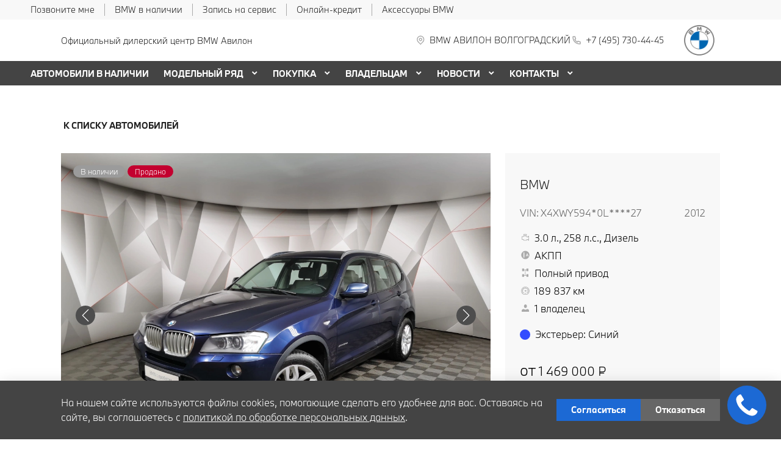

--- FILE ---
content_type: text/html; charset=UTF-8
request_url: https://www.bmw-avilon.ru/used/609e128ff6b2aa0001fb38f9/
body_size: 37881
content:
<!doctype html><html class="no-animation no-transition" lang="ru" prefix="og: https://ogp.me/ns#" data-scheme-name="bmw"><head><meta charset="utf-8"><meta http-equiv="x-ua-compatible" content="ie=edge"><meta name="viewport" content="width=device-width,initial-scale=1,shrink-to-fit=no,maximum-scale=1"><script>(function() {
          // Детект Safari
          var isSafari = /^((?!chrome|android).)*safari/i.test(navigator.userAgent);
      
          if (isSafari) {
              // При возврате из bfcache - перезагрузка
              window.addEventListener('pageshow', function(event) {
                  if (event.persisted) {
                      console.log('Safari bfcache reload');
                      window.location.reload();
                  }
              });
              
              // Отключаем bfcache через unload
              window.addEventListener('unload', function() {});
          }
      })();</script><title>Продали BMW  Синий  X4XWY59420LW12627 - Официальный дилер BMW | Авилон</title><link rel="stylesheet" href="https://cdn2.kodixauto.ru/projects/bmw/v1.362.0/build/assets/css/style.dws.5dd98599be5567a7f60c02aa5915d577bd2e3d09.css"><script>window['@kodix'] || (window['@kodix'] = {});
      Object.assign(window['@kodix'], {coreVersion: 'golf'});</script><link rel="apple-touch-icon" sizes="180x180" href="https://cdn2.kodixauto.ru/projects/bmw/v1.362.0/build/assets/favicon/apple-touch-icon.png"><link rel="icon" type="image/png" sizes="192x192" href="https://cdn2.kodixauto.ru/projects/bmw/v1.362.0/build/assets/favicon/favicon.png"><script src="https://pixel.udpauto.ru/claim?nogtm" async></script>
		<script>localStorage.setItem("KDX_ANALYTICS", JSON.stringify({"metrics":{"google_analytics":[],"yandex_metrica":[{"value":"7166770","origin":false},{"value":"97906920","origin":false}],"google_tag_manager":[],"google_analytics_4":[],"udp_metrica":{"enabled":true,"clickmap":true}}}))</script>
		<script>window["KDX_ANALYTICS"] = {"metrics":{"google_analytics":[],"yandex_metrica":[{"value":"7166770","origin":false},{"value":"97906920","origin":false}],"google_tag_manager":[],"google_analytics_4":[],"udp_metrica":{"enabled":true,"clickmap":true}}};</script>
		<meta name="yandex-verification" content="b3c715a4ae5afef2" />
		<meta name="description" content="Автомобиль BMW   Синий продан. Год выпуска: 2012. Пробег: 189 837. VIN: X4XWY59420LW12627. Подберите себе BMW на нашем сайте. Официальный дилер BMW | Авилон"/>
		<link rel="canonical" href="https://www.bmw-avilon.ru/used/609e128ff6b2aa0001fb38f9/"/>
		<meta name="page_id" content="6294799118fee96280f1d4bf"/>
		<meta name="page_is_generated" content="true"/>
		<meta name="check_site_id" content="6195d1"/></head><body><div class="page-wrapper"><header class="main-header"><script type="text/javascript">
            (function(m,e,t,r,i,k,a){m[i]=m[i]||function(){(m[i].a=m[i].a||[]).push(arguments)};
            m[i].l=1*new Date();k=e.createElement(t),a=e.getElementsByTagName(t)[0],k.async=1,k.src=r,a.parentNode.insertBefore(k,a)})
            (window, document, "script", "https://mc.yandex.ru/metrika/tag.js", "ym");
            ym('7166770', "init", {"accurateTrackBounce":true,"clickmap":true,"defer":false,"trackHash":true,"trackLinks":true,"webvisor":true});ym('97906920', "init", {"accurateTrackBounce":true,"clickmap":true,"defer":false,"trackHash":false,"trackLinks":true,"webvisor":false});</script><script src="https://cdn2.kodixauto.ru/projects/udp-analytics/v0.9.37/udp-analytics.js"></script><script type="text/javascript">document.dispatchEvent(new Event('@udp-metrica.init-click-collection'));</script><script type="text/javascript">window.initAllCounters = () => {};window.disableAllCounters = () => {}</script><!-- generated=1768910434608 -->
<div class="section" data-section-id="MKMJLMSZKMFBVSU11OE" data-section-name="gnr_n101-00" data-offset-top="none" data-offset-bottom="none" data-background-color="bg_white" data-align-title="left"><script async>(window['__PRELOADED_DATA__'] || (window['__PRELOADED_DATA__'] = {})), (window['__PRELOADED_DATA__']['MKMJLMSZKMFBVSU11OE'] = `${JSON.stringify({"container":true,"containerAlign":"left","ctaPanel":{"maxItems":5,"items":[{"link":{"id":"","url":"javascript:window.Calltouch.Callback.onClickCallButton()","value":"Позвоните мне","noindex":false,"attributes":{}}},{"link":{"id":"","url":"/used/","value":"BMW в наличии","noindex":false,"attributes":{}}},{"link":{"id":"","url":"/owners/vehicle-service-parts/service-form/","value":"Запись на сервис","noindex":false,"attributes":{}}},{"link":{"id":"","url":"https://www.bmwbank.ru/","value":"Онлайн-кредит","noindex":true,"attributes":{"target":"_blank"}}},{"link":{"id":"","url":"https://shop.bmw.ru/","value":"Аксессуары BMW","noindex":true,"attributes":{"target":"_blank"}}}]},"$$name":"gnr_n101-00"}).replace(/</g, '\\u003c')}`);</script><div class="section__container"><div class="section__body"><div class="component-root" data-component-name="gnr_n101-00"><div class="gnr n101-00 has-container" data-container-align="left" data-reactroot=""><div class="n101-00__container"><div class="n101-00__cta"><div class="atm u104-00" data-icon-position="left"><a class="u104-00__inner" href="javascript:window.Calltouch.Callback.onClickCallButton()" target="_blank"><span class="u104-00__content">Позвоните мне</span></a></div><div class="atm u104-00" data-icon-position="left"><a class="u104-00__inner" href="/used/" target="_blank"><span class="u104-00__content">BMW в наличии</span></a></div><div class="atm u104-00" data-icon-position="left"><a class="u104-00__inner" href="/owners/vehicle-service-parts/service-form/" target="_blank"><span class="u104-00__content">Запись на сервис</span></a></div><div class="atm u104-00" data-icon-position="left"><a class="u104-00__inner" href="https://www.bmwbank.ru/" target="_blank" rel="nofollow noopener"><span class="u104-00__content">Онлайн-кредит</span></a></div><div class="atm u104-00" data-icon-position="left"><a class="u104-00__inner" href="https://shop.bmw.ru/" target="_blank" rel="nofollow noopener"><span class="u104-00__content">Аксессуары BMW</span></a></div></div></div></div></div></div></div></div><!-- generated=1768910434622 -->
<div class="section" data-section-id="MKMJLRRY27ZTICZTBX9" data-section-name="gnr_n102-00" data-offset-top="none" data-offset-bottom="none" data-background-color="bg_white" data-align-title="left"><script async>(window['__PRELOADED_DATA__'] || (window['__PRELOADED_DATA__'] = {})), (window['__PRELOADED_DATA__']['MKMJLRRY27ZTICZTBX9'] = `${JSON.stringify({"burgerBreakpoint":"","hideIconLabelsBreakpoint":"","brandLogoPosition":"right","stickGeolocation":true,"menuType":"default","brandLogo":{"link":{"id":"","url":"/","value":"На главную","noindex":false,"attributes":{}},"image":{"src":"https://cdn.kodixauto.ru/media/image/609ba2f5373e76000123bad5","srcMobile":"https://cdn.kodixauto.ru/media/image/6787727be29a7a425ebd110b","alt":"bmw","title":"bmw"}},"labels":{"errorMessages":{"connection":"Извините, сервис недоступен. Повторите попытку позднее или выберите город из списка","chooseCity":"Извините, ошибка выбора города. Выберите город из списка"},"geo":{"title":"Вы находитесь здесь &ndash;","cityLabelNotFoundGeo":"Вся Россия","buttons":{"yes":"Да","no":"Нет, другой"}}},"additionalLogo":{"link":{"id":"","url":"/","value":"На главную (доп. лого)","noindex":false,"attributes":{}},"image":{"src":"","srcMobile":""}},"maxItemContacts":4,"contacts":[{"address":{"order":"2","type":"address","icon":{"family":"base","name":"placeholder","size":"6"},"tooltip":{"isEnabled":false,"text":{"value":"Адрес"}},"attributes":{"data-show-mobile":true,"data-multidealer-target":true},"link":{"id":"","url":"https://maps.yandex.ru/?text=55.71485938140519,37.715765331340506","value":"г. Москва, Волгоградский пр-т, д. 41, стр. 1","noindex":true,"attributes":{"target":"_blank"}}},"phone":{"type":"phone","order":"2","phoneTooltipEnabled":false,"subItems":[{"icon":{"family":"base","name":"phone","size":"6"},"link":{"url":"tel:+74957304445","value":"+7 (495) 730-44-45","noindex":true,"attributes":{"target":"_self"}},"attributes":{"data-show-mobile":true}}]}}],"isUseCustomDealerBlock":false,"isUseCustomDealerBlockMultidealer":false,"shouldFixMobileMenuOnScroll":false,"geolocationPanel":{"specialCities":["f","l","o","o","r","s",".","g","e","n","e","r","i","c",".","h","e","a","d","e","r","_","c","o","n","t","a","c","t","s",".","p","a","r","a","m","e","t","e","r","s",".","s","p","e","c","i","a","l","_","c","i","t","i","e","s"],"cities":["Москва"],"selectCity":"","chooseCity":{"title":{"tag":"h3","visualTag":"h3","semantic":false,"weight":300,"text":{"value":"Выберите ваш город","attributes":{}},"attributes":{}},"errorTitle":{"tag":"h3","visualTag":"h3","semantic":false,"weight":300,"text":{"value":"","attributes":{}},"attributes":{}},"input":{"id":"input-text","name":"input-text","value":"","type":"text","disabled":false,"required":false,"icon":"search","mask":false,"validation":"","label":{"value":"Найдите ваш город"}},"optionGroup":{"name":"custom","value":"","disabled":false,"options":[]},"button":{"text":{"value":""},"type":"btn","size":"large","theme":"primary","tag":"button","iconPosition":"right","url":"undefined","noindex":false,"full":true,"disabled":false,"notTransformText":false,"attributes":{}},"actionButton":{"text":{"value":""},"type":"text","size":"large","theme":"primary","tag":"button","iconPosition":"right","url":"undefined","noindex":false,"full":true,"disabled":false,"notTransformText":false,"attributes":{}},"isLoading":true},"geoLocation":{"enabled":true,"url":"/api/locator/nearest_city_and_cities/","params":{"is_new":"true","ignore_cars":"true"}}},"dealerLogo":{"link":{"id":"","url":"/","value":"","noindex":false,"attributes":{"title":"На главную"}},"text":{"value":"Официальный дилерский центр BMW Авилон"}},"$$name":"gnr_n102-00"}).replace(/</g, '\\u003c')}`);</script><div class="section__container"><div class="section__body"><div class="component-root" data-component-name="gnr_n102-00"><div class="gnr n102-00" data-brand-logo-position="right" data-stick-geolocation="true" data-menu-type="default" data-reactroot=""><div class="n102-00__wrapper"><div class="n102-00__container"><div class="n102-00__dealer-logo"><div class="atm u113-00"><a class="u113-00__link" href="/" title=""><span class="u113-00__link-inner"><span class="u113-00__text-logo">Официальный дилерский центр BMW Авилон</span></span></a></div></div><div class="n102-00__contacts" style="height:68px"><div class="n102-00__contact-wrapper"><span data-model-line-field="" class="n102-00__location-wrapper"><div class="atm u104-00" data-icon-position="left" data-show-mobile="true" data-multidealer-target="true"><a class="u104-00__inner" href="https://maps.yandex.ru/?text=55.71485938140519,37.715765331340506" target="_blank" rel="nofollow noopener"><span class="atm u103-00"><svg width="24" height="24" viewBox="0 0 24 24" fill="none" xmlns="http://www.w3.org/2000/svg" class="u103-00__icon icon-base--placeholder"><path fill-rule="evenodd" clip-rule="evenodd" d="M12.3125 18.6572L16.3344 14.5565C18.5553 12.2918 18.5552 8.62018 16.3341 6.35562C14.113 4.09107 10.512 4.09107 8.2909 6.35562C6.06981 8.62018 6.06969 12.2918 8.29063 14.5565L12.3125 18.6572ZM12.3125 21L7.14175 15.7279C4.28607 12.8162 4.28609 8.09543 7.14179 5.18376C9.9975 2.27208 14.6275 2.27208 17.4832 5.18376C20.3389 8.09543 20.3389 12.8162 17.4832 15.7279L12.3125 21ZM12.3125 12.1126C13.21 12.1126 13.9375 11.3708 13.9375 10.4558C13.9375 9.54072 13.21 8.79893 12.3125 8.79893C11.415 8.79893 10.6875 9.54072 10.6875 10.4558C10.6875 11.3708 11.415 12.1126 12.3125 12.1126ZM12.3125 13.7695C10.5176 13.7695 9.0625 12.2859 9.0625 10.4558C9.0625 8.62567 10.5176 7.14207 12.3125 7.14207C14.1074 7.14207 15.5625 8.62567 15.5625 10.4558C15.5625 12.2859 14.1074 13.7695 12.3125 13.7695Z" fill="currentColor"></path></svg></span><span class="u104-00__content">г. Москва, Волгоградский пр-т, д. 41, стр. 1</span></a></div></span><div class="atm u104-00" data-icon-position="left" data-name-field="phone"><a class="u104-00__inner" href="tel:+74957304445" target="_blank" rel="nofollow noopener"><span class="atm u103-00"><svg width="24" height="24" viewBox="0 0 24 24" fill="none" xmlns="http://www.w3.org/2000/svg" class="u103-00__icon icon-base--phone"><path fill-rule="evenodd" clip-rule="evenodd" d="M9.65867 10.8284C10.4927 12.2938 11.7062 13.5073 13.1716 14.3413L13.9573 13.2409C14.2189 12.8747 14.7128 12.7617 15.1076 12.9778C16.3647 13.6648 17.7531 14.078 19.1813 14.1902C19.6436 14.2269 20 14.6127 20 15.0764V19.0427C20 19.4986 19.6553 19.8806 19.2018 19.9271C18.7307 19.976 18.256 20 17.7778 20C10.1689 20 4 13.8311 4 6.22222C4 5.744 4.024 5.26933 4.07289 4.79822C4.11939 4.34471 4.50145 4 4.95733 4H8.92356C9.38729 4 9.77314 4.35639 9.80978 4.81867C9.92198 6.24693 10.3352 7.63527 11.0222 8.89244C11.2383 9.28718 11.1253 9.78114 10.7591 10.0427L9.65867 10.8284ZM7.41689 10.2444L9.10578 9.03822C8.62647 8.00364 8.29809 6.90564 8.13067 5.77778H5.78667C5.78133 5.92533 5.77867 6.07378 5.77867 6.22222C5.77778 12.8498 11.1502 18.2222 17.7778 18.2222C17.9262 18.2222 18.0747 18.2196 18.2222 18.2133V15.8693C17.0944 15.7019 15.9964 15.3735 14.9618 14.8942L13.7556 16.5831C13.2699 16.3944 12.7982 16.1716 12.344 15.9164L12.2924 15.8871C10.549 14.8949 9.10514 13.451 8.11289 11.7076L8.08356 11.656C7.82836 11.2018 7.60559 10.7301 7.41689 10.2444Z" fill="currentColor"></path></svg></span><span class="u104-00__content">+7 (495) 730-44-45</span></a></div></div></div><div class="n102-00__brand-logo"><div class="atm u113-00"><a class="u113-00__link" href="/" title="На главную"><span class="u113-00__link-inner"><span class="u113-00__image-logo"><img class="u113-00__logo u113-00__logo--desktop" src="https://cdn.kodixauto.ru/media/image/609ba2f5373e76000123bad5" alt="bmw" title="bmw"/><img class="u113-00__logo u113-00__logo--mobile" src="https://cdn.kodixauto.ru/media/image/6787727be29a7a425ebd110b" alt="bmw" title="bmw"/></span></span></a></div></div></div></div></div></div></div></div></div><!-- generated=1768910819541 -->
<div class="section" data-section-id="MKMJU46C6AAQPR2HLVE" data-section-name="gnr_n103-00" data-offset-top="none" data-offset-bottom="none" data-background-color="bg_white" data-align-title="left"><script async>(window['__PRELOADED_DATA__'] || (window['__PRELOADED_DATA__'] = {})), (window['__PRELOADED_DATA__']['MKMJU46C6AAQPR2HLVE'] = `${JSON.stringify({"container":true,"menuType":"default","disableDesktopMenu":false,"items":[{"id":"66d6adb9d7822b07fe81aa4a","active":false,"hasChildren":false,"link":{"id":"","url":"/used/","value":"АВТОМОБИЛИ В НАЛИЧИИ","noindex":false,"attributes":{}}},{"id":"5d1a264b05a0150001f187dc","active":false,"hasChildren":true,"link":{"id":"","url":"/all-models/","value":"МОДЕЛЬНЫЙ РЯД","noindex":false,"attributes":{}}},{"id":"5d1a270d05a0150001f1880d","active":false,"hasChildren":true,"link":{"id":"","url":"/offers-and-services/","value":"ПОКУПКА","noindex":false,"attributes":{}}},{"id":"5d1a267605a0150001f187f0","active":false,"hasChildren":true,"link":{"id":"","url":"/owners/","value":"ВЛАДЕЛЬЦАМ","noindex":false,"attributes":{}}},{"id":"5d722ae7c78dc700016396f4","active":false,"hasChildren":true,"link":{"id":"","url":"/all-news/","value":"НОВОСТИ","noindex":false,"attributes":{}}},{"id":"5d16029905a0150001f18629","active":false,"hasChildren":true,"link":{"id":"","url":"/contacts/","value":"КОНТАКТЫ","noindex":false,"attributes":{}}}],"$$name":"gnr_n103-00"}).replace(/</g, '\\u003c')}`);</script><div class="section__container"><div class="section__body"><div class="component-root" data-component-name="gnr_n103-00"></div></div></div></div>
<div class="section" data-section-id="MKMJU58TMLYV18PS3L" data-section-name="gnr_n104-00" data-offset-top="none" data-offset-bottom="none" data-background-color="bg_white" data-align-title="left"><script async>(window['__PRELOADED_DATA__'] || (window['__PRELOADED_DATA__'] = {})), (window['__PRELOADED_DATA__']['MKMJU58TMLYV18PS3L'] = `${JSON.stringify({"menuType":"default","mobileMenu":{"backButton":"Назад","menuComingOut":"left","sections":[{"id":"66d6adb9d7822b07fe81aa4a","link":{"id":"66d6adb9d7822b07fe81aa4a","url":"/used/","value":"АВТОМОБИЛИ В НАЛИЧИИ"}},{"id":"5d1a264b05a0150001f187dc","link":{"id":"5d1a264b05a0150001f187dc","url":"/all-models/","value":"МОДЕЛЬНЫЙ РЯД"},"children":{"tabs":{"container":{"head":true,"content":false},"items":[{"id":"menu-models-78166889","active":true,"title":{"value":"X"},"content":{"cards":[{"image":{"source":{"baseUrl":"https://cdn.kodixauto.ru/media/image","resizeUrl":"https://cdn.kodixauto.ru/media/resized_image","id":"5d5ff32e7a812e000136e7b7","webp":true},"lazy":true,"alt":"","title":"","fit":"cover","ratio":"16x9","attributes":{}},"title":{"tag":"h6","visualTag":"h6","semantic":false,"weight":300,"text":{"value":"BMW X1","attributes":{}},"attributes":{}},"price":{"value":""},"link":{"id":"","url":"/all-models/bmw-x1/","value":"","noindex":false,"attributes":{}}},{"image":{"source":{"baseUrl":"https://cdn.kodixauto.ru/media/image","resizeUrl":"https://cdn.kodixauto.ru/media/resized_image","id":"5d63f0337a812e000136e7cd","webp":true},"lazy":true,"alt":"","title":"","fit":"cover","ratio":"16x9","attributes":{}},"title":{"tag":"h6","visualTag":"h6","semantic":false,"weight":300,"text":{"value":"BMW X2","attributes":{}},"attributes":{}},"price":{"value":""},"link":{"id":"","url":"/all-models/bmw-x2/","value":"","noindex":false,"attributes":{}}},{"image":{"source":{"baseUrl":"https://cdn.kodixauto.ru/media/image","resizeUrl":"https://cdn.kodixauto.ru/media/resized_image","id":"61109970bc58eae5409bc280","webp":true},"lazy":true,"alt":"","title":"","fit":"cover","ratio":"16x9","attributes":{}},"title":{"tag":"h6","visualTag":"h6","semantic":false,"weight":300,"text":{"value":"BMW X3","attributes":{}},"attributes":{}},"price":{"value":""},"link":{"id":"","url":"/all-models/bmw-x3/","value":"","noindex":false,"attributes":{}}},{"image":{"source":{"baseUrl":"https://cdn.kodixauto.ru/media/image","resizeUrl":"https://cdn.kodixauto.ru/media/resized_image","id":"619b254020c4dccb5b0461a5","webp":true},"lazy":true,"alt":"","title":"","fit":"cover","ratio":"16x9","attributes":{}},"title":{"tag":"h6","visualTag":"h6","semantic":false,"weight":300,"text":{"value":"BMW X4","attributes":{}},"attributes":{}},"price":{"value":""},"link":{"id":"","url":"/all-models/bmw-x4-highlights/","value":"","noindex":false,"attributes":{}}},{"image":{"source":{"baseUrl":"https://cdn.kodixauto.ru/media/image","resizeUrl":"https://cdn.kodixauto.ru/media/resized_image","id":"5d63f0c77a812e000136e7cf","webp":true},"lazy":true,"alt":"","title":"","fit":"cover","ratio":"16x9","attributes":{}},"title":{"tag":"h6","visualTag":"h6","semantic":false,"weight":300,"text":{"value":"BMW X5","attributes":{}},"attributes":{}},"price":{"value":""},"link":{"id":"","url":"/all-models/bmw-x5/","value":"","noindex":false,"attributes":{}}},{"image":{"source":{"baseUrl":"https://cdn.kodixauto.ru/media/image","resizeUrl":"https://cdn.kodixauto.ru/media/resized_image","id":"5d79dc39285c46000175dbf1","webp":true},"lazy":true,"alt":"","title":"","fit":"cover","ratio":"16x9","attributes":{}},"title":{"tag":"h6","visualTag":"h6","semantic":false,"weight":300,"text":{"value":"BMW X6","attributes":{}},"attributes":{}},"price":{"value":""},"link":{"id":"","url":"/all-models/bmw-x6/","value":"","noindex":false,"attributes":{}}},{"image":{"source":{"baseUrl":"https://cdn.kodixauto.ru/media/image","resizeUrl":"https://cdn.kodixauto.ru/media/resized_image","id":"5d5e6ba87a812e000136e76f","webp":true},"lazy":true,"alt":"","title":"","fit":"cover","ratio":"16x9","attributes":{}},"title":{"tag":"h6","visualTag":"h6","semantic":false,"weight":300,"text":{"value":"BMW X7","attributes":{}},"attributes":{}},"price":{"value":""},"link":{"id":"","url":"/all-models/bmw-x7/","value":"","noindex":false,"attributes":{}}}]}},{"id":"menu-models-14019655","active":false,"title":{"value":"2"},"content":{"cards":[{"image":{"source":{"baseUrl":"https://cdn.kodixauto.ru/media/image","resizeUrl":"https://cdn.kodixauto.ru/media/resized_image","id":"6113445cbc58eae5409c52c7","webp":true},"lazy":true,"alt":"","title":"","fit":"cover","ratio":"16x9","attributes":{}},"title":{"tag":"h6","visualTag":"h6","semantic":false,"weight":300,"text":{"value":"BMW 2 СЕРИИ COUPE","attributes":{}},"attributes":{}},"price":{"value":""},"link":{"id":"","url":"/all-models/bmw-2-series-coupe-highlights/","value":"","noindex":false,"attributes":{}}},{"image":{"source":{"baseUrl":"https://cdn.kodixauto.ru/media/image","resizeUrl":"https://cdn.kodixauto.ru/media/resized_image","id":"5e4e4a345c35f30001c967a9","webp":true},"lazy":true,"alt":"","title":"","fit":"cover","ratio":"16x9","attributes":{}},"title":{"tag":"h6","visualTag":"h6","semantic":false,"weight":300,"text":{"value":"BMW 2 Серии Gran Coupe","attributes":{}},"attributes":{}},"price":{"value":""},"link":{"id":"","url":"/all-models/2-series-gran-coupe/","value":"","noindex":false,"attributes":{}}}]}},{"id":"menu-models-9216260","active":false,"title":{"value":"3"},"content":{"cards":[{"image":{"source":{"baseUrl":"https://cdn.kodixauto.ru/media/image","resizeUrl":"https://cdn.kodixauto.ru/media/resized_image","id":"5d5ea6777a812e000136e79a","webp":true},"lazy":true,"alt":"","title":"","fit":"cover","ratio":"16x9","attributes":{}},"title":{"tag":"h6","visualTag":"h6","semantic":false,"weight":300,"text":{"value":"BMW 3 Серии","attributes":{}},"attributes":{}},"price":{"value":""},"link":{"id":"","url":"/all-models/3-series/","value":"","noindex":false,"attributes":{}}}]}},{"id":"menu-models-57691212","active":false,"title":{"value":"4"},"content":{"cards":[{"image":{"source":{"baseUrl":"https://cdn.kodixauto.ru/media/image","resizeUrl":"https://cdn.kodixauto.ru/media/resized_image","id":"5ee9dbbf10443d00010f5a99","webp":true},"lazy":true,"alt":"","title":"","fit":"cover","ratio":"16x9","attributes":{}},"title":{"tag":"h6","visualTag":"h6","semantic":false,"weight":300,"text":{"value":"BMW 4 Серии Coupe","attributes":{}},"attributes":{}},"price":{"value":""},"link":{"id":"","url":"/all-models/4-series-coupe/","value":"","noindex":false,"attributes":{}}},{"image":{"source":{"baseUrl":"https://cdn.kodixauto.ru/media/image","resizeUrl":"https://cdn.kodixauto.ru/media/resized_image","id":"611096d8bc58eae5409bc270","webp":true},"lazy":true,"alt":"","title":"","fit":"cover","ratio":"16x9","attributes":{}},"title":{"tag":"h6","visualTag":"h6","semantic":false,"weight":300,"text":{"value":"BMW 4 серии Gran Coupe","attributes":{}},"attributes":{}},"price":{"value":""},"link":{"id":"","url":"/all-models/bmw-4-series-gran-coupe-highlights/","value":"","noindex":false,"attributes":{}}},{"image":{"source":{"baseUrl":"https://cdn.kodixauto.ru/media/image","resizeUrl":"https://cdn.kodixauto.ru/media/resized_image","id":"5fa564f6c742e80001d8232d","webp":true},"lazy":true,"alt":"","title":"","fit":"cover","ratio":"16x9","attributes":{}},"title":{"tag":"h6","visualTag":"h6","semantic":false,"weight":300,"text":{"value":"BMW 4 серии Cabrio","attributes":{}},"attributes":{}},"price":{"value":""},"link":{"id":"","url":"/all-models/4-series-cabrio/","value":"","noindex":false,"attributes":{}}}]}},{"id":"menu-models-29256210","active":false,"title":{"value":"5"},"content":{"cards":[{"image":{"source":{"baseUrl":"https://cdn.kodixauto.ru/media/image","resizeUrl":"https://cdn.kodixauto.ru/media/resized_image","id":"5eea27a5b50c320001035089","webp":true},"lazy":true,"alt":"","title":"","fit":"cover","ratio":"16x9","attributes":{}},"title":{"tag":"h6","visualTag":"h6","semantic":false,"weight":300,"text":{"value":"BMW 5 Серии","attributes":{}},"attributes":{}},"price":{"value":""},"link":{"id":"","url":"/all-models/5-series/","value":"","noindex":false,"attributes":{}}}]}},{"id":"menu-models-1377378","active":false,"title":{"value":"6"},"content":{"cards":[{"image":{"source":{"baseUrl":"https://cdn.kodixauto.ru/media/image","resizeUrl":"https://cdn.kodixauto.ru/media/resized_image","id":"5eeb1aaeb50c320001e73032","webp":true},"lazy":true,"alt":"","title":"","fit":"cover","ratio":"16x9","attributes":{}},"title":{"tag":"h6","visualTag":"h6","semantic":false,"weight":300,"text":{"value":"BMW 6 Серии GT","attributes":{}},"attributes":{}},"price":{"value":""},"link":{"id":"","url":"/all-models/6-series-gt/","value":"","noindex":false,"attributes":{}}}]}},{"id":"menu-models-60539768","active":false,"title":{"value":"7"},"content":{"cards":[{"image":{"source":{"baseUrl":"https://cdn.kodixauto.ru/media/image","resizeUrl":"https://cdn.kodixauto.ru/media/resized_image","id":"5d5fdddc7a812e000136e7ad","webp":true},"lazy":true,"alt":"","title":"","fit":"cover","ratio":"16x9","attributes":{}},"title":{"tag":"h6","visualTag":"h6","semantic":false,"weight":300,"text":{"value":"BMW 7 Серии","attributes":{}},"attributes":{}},"price":{"value":""},"link":{"id":"","url":"/all-models/7-series/","value":"","noindex":false,"attributes":{}}}]}},{"id":"menu-models-53434956","active":false,"title":{"value":"8"},"content":{"cards":[{"image":{"source":{"baseUrl":"https://cdn.kodixauto.ru/media/image","resizeUrl":"https://cdn.kodixauto.ru/media/resized_image","id":"61f36c96b33e465a9a6a0a73","webp":true},"lazy":true,"alt":"","title":"","fit":"cover","ratio":"16x9","attributes":{}},"title":{"tag":"h6","visualTag":"h6","semantic":false,"weight":300,"text":{"value":"BMW 8 Серии Coupe","attributes":{}},"attributes":{}},"price":{"value":""},"link":{"id":"","url":"/all-models/8-series-coupe/","value":"","noindex":false,"attributes":{}}},{"image":{"source":{"baseUrl":"https://cdn.kodixauto.ru/media/image","resizeUrl":"https://cdn.kodixauto.ru/media/resized_image","id":"61f36ca1b33e465a9a6a0a74","webp":true},"lazy":true,"alt":"","title":"","fit":"cover","ratio":"16x9","attributes":{}},"title":{"tag":"h6","visualTag":"h6","semantic":false,"weight":300,"text":{"value":"BMW 8 Серии Cabrio","attributes":{}},"attributes":{}},"price":{"value":""},"link":{"id":"","url":"/all-models/8-series-cabrio/","value":"","noindex":false,"attributes":{}}},{"image":{"source":{"baseUrl":"https://cdn.kodixauto.ru/media/image","resizeUrl":"https://cdn.kodixauto.ru/media/resized_image","id":"61f36cadb33e465a9a6a0a75","webp":true},"lazy":true,"alt":"","title":"","fit":"cover","ratio":"16x9","attributes":{}},"title":{"tag":"h6","visualTag":"h6","semantic":false,"weight":300,"text":{"value":"BMW 8 Gran Coupe","attributes":{}},"attributes":{}},"price":{"value":""},"link":{"id":"","url":"/all-models/8-series-gran-coupe/","value":"","noindex":false,"attributes":{}}}]}},{"id":"menu-models-43350440","active":false,"title":{"value":"Z"},"content":{"cards":[{"image":{"source":{"baseUrl":"https://cdn.kodixauto.ru/media/image","resizeUrl":"https://cdn.kodixauto.ru/media/resized_image","id":"5d79da21285c46000175dbf0","webp":true},"lazy":true,"alt":"","title":"","fit":"cover","ratio":"16x9","attributes":{}},"title":{"tag":"h6","visualTag":"h6","semantic":false,"weight":300,"text":{"value":"BMW Z4 Roadster","attributes":{}},"attributes":{}},"price":{"value":""},"link":{"id":"","url":"/all-models/bmw-z4/","value":"","noindex":false,"attributes":{}}}]}},{"id":"menu-models-5378030","active":false,"title":{"value":"М"},"content":{"cards":[{"image":{"source":{"baseUrl":"https://cdn.kodixauto.ru/media/image","resizeUrl":"https://cdn.kodixauto.ru/media/resized_image","id":"620116f5b33e465a9a6b60f9","webp":true},"lazy":true,"alt":"","title":"","fit":"cover","ratio":"16x9","attributes":{}},"title":{"tag":"h6","visualTag":"h6","semantic":false,"weight":300,"text":{"value":"BMW M240i xDrive Coupe","attributes":{}},"attributes":{}},"price":{"value":""},"link":{"id":"","url":"/all-models/bmw-m240i-xdrive-coupe/","value":"","noindex":false,"attributes":{}}},{"image":{"source":{"baseUrl":"https://cdn.kodixauto.ru/media/image","resizeUrl":"https://cdn.kodixauto.ru/media/resized_image","id":"6119f240bc58eae5409d0bf1","webp":true},"lazy":true,"alt":"","title":"","fit":"cover","ratio":"16x9","attributes":{}},"title":{"tag":"h6","visualTag":"h6","semantic":false,"weight":300,"text":{"value":"BMW M235i xDrive Gran Coupe","attributes":{}},"attributes":{}},"price":{"value":""},"link":{"id":"","url":"/all-models/bmw-235i-xdrive-gran-coupe/","value":"","noindex":false,"attributes":{}}},{"image":{"source":{"baseUrl":"https://cdn.kodixauto.ru/media/image","resizeUrl":"https://cdn.kodixauto.ru/media/resized_image","id":"5fa56429c742e80001d8232b","webp":true},"lazy":true,"alt":"","title":"","fit":"cover","ratio":"16x9","attributes":{}},"title":{"tag":"h6","visualTag":"h6","semantic":false,"weight":300,"text":{"value":"BMW M3 Competition","attributes":{}},"attributes":{}},"price":{"value":""},"link":{"id":"","url":"/all-models/3-series-sedan-m/","value":"","noindex":false,"attributes":{}}},{"image":{"source":{"baseUrl":"https://cdn.kodixauto.ru/media/image","resizeUrl":"https://cdn.kodixauto.ru/media/resized_image","id":"5fa56482edfc7800017faf4f","webp":true},"lazy":true,"alt":"","title":"","fit":"cover","ratio":"16x9","attributes":{}},"title":{"tag":"h6","visualTag":"h6","semantic":false,"weight":300,"text":{"value":"BMW M4 Competition Coupe","attributes":{}},"attributes":{}},"price":{"value":""},"link":{"id":"","url":"/all-models/4-series-coupe-m/","value":"","noindex":false,"attributes":{}}},{"image":{"source":{"baseUrl":"https://cdn.kodixauto.ru/media/image","resizeUrl":"https://cdn.kodixauto.ru/media/resized_image","id":"6119f2bdbc58eae5409d0c83","webp":true},"lazy":true,"alt":"","title":"","fit":"cover","ratio":"16x9","attributes":{}},"title":{"tag":"h6","visualTag":"h6","semantic":false,"weight":300,"text":{"value":"BMW M440i xDrive Cabrio","attributes":{}},"attributes":{}},"price":{"value":""},"link":{"id":"","url":"/all-models/bmw-4-series-convertible-m/","value":"","noindex":false,"attributes":{}}},{"image":{"source":{"baseUrl":"https://cdn.kodixauto.ru/media/image","resizeUrl":"https://cdn.kodixauto.ru/media/resized_image","id":"5f930237c742e80001d7a203","webp":true},"lazy":true,"alt":"","title":"","fit":"cover","ratio":"16x9","attributes":{}},"title":{"tag":"h6","visualTag":"h6","semantic":false,"weight":300,"text":{"value":"BMW M5","attributes":{}},"attributes":{}},"price":{"value":""},"link":{"id":"","url":"/all-models/bmw-m5/","value":"","noindex":false,"attributes":{}}},{"image":{"source":{"baseUrl":"https://cdn.kodixauto.ru/media/image","resizeUrl":"https://cdn.kodixauto.ru/media/resized_image","id":"6119f362186d3c86eccdf9f6","webp":true},"lazy":true,"alt":"","title":"","fit":"cover","ratio":"16x9","attributes":{}},"title":{"tag":"h6","visualTag":"h6","semantic":false,"weight":300,"text":{"value":"BMW M760Li xDRIVE","attributes":{}},"attributes":{}},"price":{"value":""},"link":{"id":"","url":"/all-models/bmw-m760li-xdrive-sedan-inspire/","value":"","noindex":false,"attributes":{}}},{"image":{"source":{"baseUrl":"https://cdn.kodixauto.ru/media/image","resizeUrl":"https://cdn.kodixauto.ru/media/resized_image","id":"61f36cd3b33e465a9a6a0a76","webp":true},"lazy":true,"alt":"","title":"","fit":"cover","ratio":"16x9","attributes":{}},"title":{"tag":"h6","visualTag":"h6","semantic":false,"weight":300,"text":{"value":"BMW M8 Coupe","attributes":{}},"attributes":{}},"price":{"value":""},"link":{"id":"","url":"/all-models/m8-coupe/","value":"","noindex":false,"attributes":{}}},{"image":{"source":{"baseUrl":"https://cdn.kodixauto.ru/media/image","resizeUrl":"https://cdn.kodixauto.ru/media/resized_image","id":"61f36cdeb33e465a9a6a0a77","webp":true},"lazy":true,"alt":"","title":"","fit":"cover","ratio":"16x9","attributes":{}},"title":{"tag":"h6","visualTag":"h6","semantic":false,"weight":300,"text":{"value":"BMW M8 Gran Coupe","attributes":{}},"attributes":{}},"price":{"value":""},"link":{"id":"","url":"/all-models/bmw-m8-series-gran-coupe/","value":"","noindex":false,"attributes":{}}},{"image":{"source":{"baseUrl":"https://cdn.kodixauto.ru/media/image","resizeUrl":"https://cdn.kodixauto.ru/media/resized_image","id":"61f36cf0cc435044e79da992","webp":true},"lazy":true,"alt":"","title":"","fit":"cover","ratio":"16x9","attributes":{}},"title":{"tag":"h6","visualTag":"h6","semantic":false,"weight":300,"text":{"value":"BMW M8 Cabrio","attributes":{}},"attributes":{}},"price":{"value":""},"link":{"id":"","url":"/all-models/m8-cabrio/","value":"","noindex":false,"attributes":{}}},{"image":{"source":{"baseUrl":"https://cdn.kodixauto.ru/media/image","resizeUrl":"https://cdn.kodixauto.ru/media/resized_image","id":"5da725c6024df300017ed8a2","webp":true},"lazy":true,"alt":"","title":"","fit":"cover","ratio":"16x9","attributes":{}},"title":{"tag":"h6","visualTag":"h6","semantic":false,"weight":300,"text":{"value":"BMW X5 M Competition","attributes":{}},"attributes":{}},"price":{"value":""},"link":{"id":"","url":"/all-models/bmw-x5m-series/","value":"","noindex":false,"attributes":{}}},{"image":{"source":{"baseUrl":"https://cdn.kodixauto.ru/media/image","resizeUrl":"https://cdn.kodixauto.ru/media/resized_image","id":"5da89630024df300017ed98b","webp":true},"lazy":true,"alt":"","title":"","fit":"cover","ratio":"16x9","attributes":{}},"title":{"tag":"h6","visualTag":"h6","semantic":false,"weight":300,"text":{"value":"BMW X6 M Competition","attributes":{}},"attributes":{}},"price":{"value":""},"link":{"id":"","url":"/all-models/bmw-x6-m/","value":"","noindex":false,"attributes":{}}},{"image":{"source":{"baseUrl":"https://cdn.kodixauto.ru/media/image","resizeUrl":"https://cdn.kodixauto.ru/media/resized_image","id":"5d76259e7a812e0001374da8","webp":true},"lazy":true,"alt":"","title":"","fit":"cover","ratio":"16x9","attributes":{}},"title":{"tag":"h6","visualTag":"h6","semantic":false,"weight":300,"text":{"value":"BMW X7 M50d","attributes":{}},"attributes":{}},"price":{"value":""},"link":{"id":"","url":"/all-models/bmw-x7-m50d/","value":"","noindex":false,"attributes":{}}}]}},{"id":"menu-models-92064315","active":false,"title":{"value":"i"},"content":{"cards":[{"image":{"source":{"baseUrl":"https://cdn.kodixauto.ru/media/image","resizeUrl":"https://cdn.kodixauto.ru/media/resized_image","id":"6194784820c4dccb5b02e2c2","webp":true},"lazy":true,"alt":"","title":"","fit":"cover","ratio":"16x9","attributes":{}},"title":{"tag":"h6","visualTag":"h6","semantic":false,"weight":300,"text":{"value":"BMW iX","attributes":{}},"attributes":{}},"price":{"value":""},"link":{"id":"","url":"/all-models/bmw-ix/","value":"","noindex":false,"attributes":{}}},{"image":{"source":{"baseUrl":"https://cdn.kodixauto.ru/media/image","resizeUrl":"https://cdn.kodixauto.ru/media/resized_image","id":"619b6929cd5c20b57782bc57","webp":true},"lazy":true,"alt":"","title":"","fit":"cover","ratio":"16x9","attributes":{}},"title":{"tag":"h6","visualTag":"h6","semantic":false,"weight":300,"text":{"value":"BMW i4 M50","attributes":{}},"attributes":{}},"price":{"value":"Полностью электрический"},"link":{"id":"","url":"/all-models/bmw-i4-m50-highlights/","value":"","noindex":false,"attributes":{}}}]}}]}}},{"id":"5d1a270d05a0150001f1880d","link":{"id":"5d1a270d05a0150001f1880d","url":"/offers-and-services/","value":"ПОКУПКА"},"children":[{"id":"68e4fa95b29b65eee4e9c917","link":{"id":"68e4fa95b29b65eee4e9c917","url":"/offers-and-services/principy-vne-vremeni/","value":"Принципы. Вне времени."}},{"id":"5ee094a1245ab90001c7d469","link":{"id":"5ee094a1245ab90001c7d469","url":"/offers-and-services/shopbmw/","value":"Магазин аксессуаров BMW"}},{"id":"5dd378ba324b2100014fe924","link":{"id":"5dd378ba324b2100014fe924","url":"/offers-and-services/zakaz-bmw/","value":"Подобрать автомобиль BMW"}},{"id":"66cde3b5f999b18e4958f0e7","link":{"id":"66cde3b5f999b18e4958f0e7","url":"/offers-and-services/used/","value":"Автомобили в наличии"}},{"id":"688a3c562d6fbc7797469724","link":{"id":"688a3c562d6fbc7797469724","url":"/offers-and-services/vash-bmw-v-centre-vnimaniya/","value":"Комиссия"}},{"id":"688a3cab2d6fbc77974697bd","link":{"id":"688a3cab2d6fbc77974697bd","url":"/offers-and-services/vse-menyaetsya-na-bmw/","value":"Trade-In"}},{"id":"6123251ef8075628ce935a5c","link":{"id":"6123251ef8075628ce935a5c","url":"/offers-and-services/choice/","value":"Ваш выбор"},"children":[{"id":"61232ab86cffc76cc688ef44","link":{"id":"61232ab86cffc76cc688ef44","url":"/offers-and-services/choice/corporate-sales/","value":"Корпоративным клиентам"}},{"id":"61239259f8075628ce935d25","link":{"id":"61239259f8075628ce935d25","url":"/offers-and-services/choice/bmw-individual/","value":"BMW Individual"}},{"id":"61239472f8075628ce935dd5","link":{"id":"61239472f8075628ce935dd5","url":"/offers-and-services/choice/shop-bmw/","value":"Магазин аксессуаров BMW"}}]},{"id":"5d70d65ec78dc70001639486","link":{"id":"5d70d65ec78dc70001639486","url":"/offers-and-services/premium-selection/","value":"BMW Premium Selection "},"children":[{"id":"5d720f9c5911ea000148f072","link":{"id":"5d720f9c5911ea000148f072","url":"/offers-and-services/premium-selection/benefits/","value":"Преимущества BMW Premium Selection"}}]}]},{"id":"5d1a267605a0150001f187f0","link":{"id":"5d1a267605a0150001f187f0","url":"/owners/","value":"ВЛАДЕЛЬЦАМ"},"children":[{"id":"608002fa7e0476ecb44029eb","link":{"id":"608002fa7e0476ecb44029eb","url":"/owners/current-offers/","value":"Спецпредложения"},"children":[{"id":"67d3e79cf07ce251e4849434","link":{"id":"67d3e79cf07ce251e4849434","url":"/owners/current-offers/sezonnii-shinomontazh-v-avilon/","value":"Смена сезона в АВИЛОН BMW от 6500Р."}},{"id":"67e69313fc96e59d80b634c7","link":{"id":"67e69313fc96e59d80b634c7","url":"/owners/current-offers/oil-service/","value":"Замена масла в двигателе от 4000Р."}},{"id":"68e7a66945729af3565ca9c6","link":{"id":"68e7a66945729af3565ca9c6","url":"/owners/current-offers/v-samoe-serdtse/","value":"Замена масла для любого BMW за 12 900 Р"}},{"id":"67e693c5fc96e59d80b634cd","link":{"id":"67e693c5fc96e59d80b634cd","url":"/owners/current-offers/vibiraite-avilon/","value":"ТО для BMW от 23 335Р"}},{"id":"67e69430fc96e59d80b634d1","link":{"id":"67e69430fc96e59d80b634d1","url":"/owners/current-offers/pozabottes-o-vashei-bezopasnosti-etoi-vesnoi/","value":"Замена тормозных дисков и колодок за 7 500Р"}},{"id":"67e69490fc96e59d80b634d4","link":{"id":"67e69490fc96e59d80b634d4","url":"/owners/current-offers/proverte-podvesku-vashego-bmw/","value":"Диагностика подвески за 6000Р"}},{"id":"67e694e9fc96e59d80b634da","link":{"id":"67e694e9fc96e59d80b634da","url":"/owners/current-offers/ne-tolko-dvigatel-no-i-akpp-nuzhdaetsya-v-svoevremennoi-zamene-masla/","value":"Замена масла в АКПП за 44 000Р"}},{"id":"67ea5571b8155f7c609207e3","link":{"id":"67ea5571b8155f7c609207e3","url":"/owners/current-offers/zaschitnaya-obrabotka-elementov-podveski-bmw-2500r/","value":"Защитная обработка элементов подвески BMW 2500Р"}},{"id":"67ea5597b8155f7c609207e5","link":{"id":"67ea5597b8155f7c609207e5","url":"/owners/current-offers/moika-dvigatelya-bmw-i-chistka-stokov-motornogo-otseka-3500r/","value":"Мойка двигателя BMW и чистка стоков моторного отсека 5000Р"}},{"id":"67ea55ceb8155f7c609207e7","link":{"id":"67ea55ceb8155f7c609207e7","url":"/owners/current-offers/promivka-radiatorov-sistem-ohlazhdeniya-10-000r/","value":"Промывка радиаторов систем охлаждения 22 000Р"}},{"id":"67ea55eeb8155f7c609207ea","link":{"id":"67ea55eeb8155f7c609207ea","url":"/owners/current-offers/obsluzhivanie-pnevmoelementov-podveski-bmw-4000r/","value":"Обслуживание пневмоэлементов подвески BMW 4000Р"}},{"id":"67ea562eb8155f7c609207ed","link":{"id":"67ea562eb8155f7c609207ed","url":"/owners/current-offers/dishite-svobodno-v-salone-vashego-bmw/","value":"Дышите свободно в салоне вашего BMW."}},{"id":"67ea564eb8155f7c609207ef","link":{"id":"67ea564eb8155f7c609207ef","url":"/owners/current-offers/proverka-i-regulirovka-far-golovnogo-sveta-2500r/","value":"Проверка и регулировка фар головного света 2500Р"}},{"id":"67ea5863243b22db3c91b12c","link":{"id":"67ea5863243b22db3c91b12c","url":"/owners/current-offers/perezapravka-sistem-konditsionirovaniya-7000r/","value":"Перезаправка систем кондиционирования 8500Р "}},{"id":"67ea5882243b22db3c91b12e","link":{"id":"67ea5882243b22db3c91b12e","url":"/owners/current-offers/shod-razval-8000r/","value":"Сход- развал 9000Р"}}]},{"id":"5ee0946c245ab90001c7d464","link":{"id":"5ee0946c245ab90001c7d464","url":"/owners/shopbmw/","value":"Магазин аксессуаров BMW"}},{"id":"5d68ca5d2a5fe40001b8a0cc","link":{"id":"5d68ca5d2a5fe40001b8a0cc","url":"/owners/vehicle-service-parts/","value":"Сервис и запасные части"},"children":[{"id":"5d7223f45911ea000148f0b4","link":{"id":"5d7223f45911ea000148f0b4","url":"/owners/vehicle-service-parts/service-form/","value":"Запись на сервис"}},{"id":"5d692530a2dc380001a8d6b6","link":{"id":"5d692530a2dc380001a8d6b6","url":"/owners/vehicle-service-parts/original-bmw-parts/","value":"Оригинальные запасные части"}}]},{"id":"5d692a919af85300013854f5","link":{"id":"5d692a919af85300013854f5","url":"/owners/original-bmw-accessories/","value":"Колеса и аксессуары"},"children":[{"id":"5d6d0b04a2dc380001a8d813","link":{"id":"5d6d0b04a2dc380001a8d813","url":"/owners/original-bmw-accessories/wheels-winter/","value":"Оригинальные зимние колеса"}},{"id":"5f4cff870797d70001e2a34e","link":{"id":"5f4cff870797d70001e2a34e","url":"/owners/original-bmw-accessories/bmw-lifestyle/","value":"BMW Lifestyle"}},{"id":"6124a09f6cffc76cc688f79b","link":{"id":"6124a09f6cffc76cc688f79b","url":"/owners/original-bmw-accessories/shop-bmw/","value":"Магазин аксессуаров BMW"}}]},{"id":"60dd6590af0e572d5ac9098d","link":{"id":"60dd6590af0e572d5ac9098d","url":"/owners/current_offers/","value":"Гарантия и программы BMW"},"children":[{"id":"616e6b2df030f5a04043b4b8","link":{"id":"616e6b2df030f5a04043b4b8","url":"/owners/current_offers/warranties/","value":"Условия гарантии"}},{"id":"60dd660daf0e572d5ac90a30","link":{"id":"60dd660daf0e572d5ac90a30","url":"/owners/current_offers/service-inclusive/","value":"BMW Service Inclusive"}},{"id":"616e949ef030f5a04043b629","link":{"id":"616e949ef030f5a04043b629","url":"/owners/current_offers/bmw-rsa/","value":"Программа помощи на дорогах"}}]},{"id":"6076baababc6665e6a253d45","link":{"id":"6076baababc6665e6a253d45","url":"/owners/bmw-digital-services-and-connectivity/","value":"Цифровые сервисы и приложения"},"children":[{"id":"60dd6b952f0d671eb87325db","link":{"id":"60dd6b952f0d671eb87325db","url":"/owners/bmw-digital-services-and-connectivity/bmw-connected-drive-overview/","value":"Обзор"}},{"id":"608967ab7e0476ecb4404898","link":{"id":"608967ab7e0476ecb4404898","url":"/owners/bmw-digital-services-and-connectivity/my-bmw-app-overview/","value":"Приложение My BMW"},"children":[{"id":"6234c8427e942753fed163b8","link":{"id":"6234c8427e942753fed163b8","url":"/owners/bmw-digital-services-and-connectivity/my-bmw-app-overview/how-to-install/","value":"Инструкция по установке приложения My BMW"}}]},{"id":"646ce2830c1de19f4e25ad25","link":{"id":"646ce2830c1de19f4e25ad25","url":"/owners/bmw-digital-services-and-connectivity/apple-carplay/","value":"Apple Car Play"}},{"id":"646ce2110c1de19f4e25acb9","link":{"id":"646ce2110c1de19f4e25acb9","url":"/owners/bmw-digital-services-and-connectivity/bmw-maps/","value":"BMW Maps"}},{"id":"616e99f2f030f5a04043b6b6","link":{"id":"616e99f2f030f5a04043b6b6","url":"/owners/bmw-digital-services-and-connectivity/faq/","value":"Часто задаваемые вопросы"}},{"id":"646ce19b0c1de19f4e25ac16","link":{"id":"646ce19b0c1de19f4e25ac16","url":"/owners/bmw-digital-services-and-connectivity/android-auto/","value":"Android Auto"}},{"id":"646ce0f10c1de19f4e25ab75","link":{"id":"646ce0f10c1de19f4e25ab75","url":"/owners/bmw-digital-services-and-connectivity/bmw-digital-key/","value":"BMW Digital Key"}},{"id":"608968987e0476ecb44049f3","link":{"id":"608968987e0476ecb44049f3","url":"/owners/bmw-digital-services-and-connectivity/intelligent-personal-assistant/","value":"BMW Intelligent Personal Assistant"}}]}]},{"id":"5d722ae7c78dc700016396f4","link":{"id":"5d722ae7c78dc700016396f4","url":"/all-news/","value":"НОВОСТИ"},"children":[{"id":"63dae8fa97db879a37271951","link":{"id":"63dae8fa97db879a37271951","url":"/all-news/individualnie-servisnie-aktsii-bmw/","value":"Добро пожаловать в семью BMW АВИЛОН."}},{"id":"63c1f40c97db879a3726aed7","link":{"id":"63c1f40c97db879a3726aed7","url":"/all-news/zamena-masla/","value":"Приглашаем на замену масла по фиксированной цене"}}]},{"id":"5d16029905a0150001f18629","link":{"id":"5d16029905a0150001f18629","url":"/contacts/","value":"КОНТАКТЫ"},"children":[{"id":"62f651c31220c412db6be10e","link":{"id":"62f651c31220c412db6be10e","url":"/contacts/volgogradskiy/","value":"BMW АВИЛОН ВОЛГОГРАДСКИЙ"}},{"id":"62f656fed9440dea272a879d","link":{"id":"62f656fed9440dea272a879d","url":"/contacts/bd/","value":"BMW АВИЛОН БЕЛАЯ ДАЧА"}}]}]},"desktopMenu":{"sections":[{"id":"5d1a264b05a0150001f187dc","isModels":true,"data":{"tabs":{"container":{"head":true,"content":false},"items":[{"id":"menu-models-78166889","active":true,"title":{"value":"X"},"content":{"cards":[{"image":{"source":{"baseUrl":"https://cdn.kodixauto.ru/media/image","resizeUrl":"https://cdn.kodixauto.ru/media/resized_image","id":"5d5ff32e7a812e000136e7b7","webp":true},"lazy":true,"alt":"","title":"","fit":"cover","ratio":"16x9","attributes":{}},"title":{"tag":"h6","visualTag":"h6","semantic":false,"weight":300,"text":{"value":"BMW X1","attributes":{}},"attributes":{}},"price":{"value":""},"link":{"id":"","url":"/all-models/bmw-x1/","value":"","noindex":false,"attributes":{}}},{"image":{"source":{"baseUrl":"https://cdn.kodixauto.ru/media/image","resizeUrl":"https://cdn.kodixauto.ru/media/resized_image","id":"5d63f0337a812e000136e7cd","webp":true},"lazy":true,"alt":"","title":"","fit":"cover","ratio":"16x9","attributes":{}},"title":{"tag":"h6","visualTag":"h6","semantic":false,"weight":300,"text":{"value":"BMW X2","attributes":{}},"attributes":{}},"price":{"value":""},"link":{"id":"","url":"/all-models/bmw-x2/","value":"","noindex":false,"attributes":{}}},{"image":{"source":{"baseUrl":"https://cdn.kodixauto.ru/media/image","resizeUrl":"https://cdn.kodixauto.ru/media/resized_image","id":"61109970bc58eae5409bc280","webp":true},"lazy":true,"alt":"","title":"","fit":"cover","ratio":"16x9","attributes":{}},"title":{"tag":"h6","visualTag":"h6","semantic":false,"weight":300,"text":{"value":"BMW X3","attributes":{}},"attributes":{}},"price":{"value":""},"link":{"id":"","url":"/all-models/bmw-x3/","value":"","noindex":false,"attributes":{}}},{"image":{"source":{"baseUrl":"https://cdn.kodixauto.ru/media/image","resizeUrl":"https://cdn.kodixauto.ru/media/resized_image","id":"619b254020c4dccb5b0461a5","webp":true},"lazy":true,"alt":"","title":"","fit":"cover","ratio":"16x9","attributes":{}},"title":{"tag":"h6","visualTag":"h6","semantic":false,"weight":300,"text":{"value":"BMW X4","attributes":{}},"attributes":{}},"price":{"value":""},"link":{"id":"","url":"/all-models/bmw-x4-highlights/","value":"","noindex":false,"attributes":{}}},{"image":{"source":{"baseUrl":"https://cdn.kodixauto.ru/media/image","resizeUrl":"https://cdn.kodixauto.ru/media/resized_image","id":"5d63f0c77a812e000136e7cf","webp":true},"lazy":true,"alt":"","title":"","fit":"cover","ratio":"16x9","attributes":{}},"title":{"tag":"h6","visualTag":"h6","semantic":false,"weight":300,"text":{"value":"BMW X5","attributes":{}},"attributes":{}},"price":{"value":""},"link":{"id":"","url":"/all-models/bmw-x5/","value":"","noindex":false,"attributes":{}}},{"image":{"source":{"baseUrl":"https://cdn.kodixauto.ru/media/image","resizeUrl":"https://cdn.kodixauto.ru/media/resized_image","id":"5d79dc39285c46000175dbf1","webp":true},"lazy":true,"alt":"","title":"","fit":"cover","ratio":"16x9","attributes":{}},"title":{"tag":"h6","visualTag":"h6","semantic":false,"weight":300,"text":{"value":"BMW X6","attributes":{}},"attributes":{}},"price":{"value":""},"link":{"id":"","url":"/all-models/bmw-x6/","value":"","noindex":false,"attributes":{}}},{"image":{"source":{"baseUrl":"https://cdn.kodixauto.ru/media/image","resizeUrl":"https://cdn.kodixauto.ru/media/resized_image","id":"5d5e6ba87a812e000136e76f","webp":true},"lazy":true,"alt":"","title":"","fit":"cover","ratio":"16x9","attributes":{}},"title":{"tag":"h6","visualTag":"h6","semantic":false,"weight":300,"text":{"value":"BMW X7","attributes":{}},"attributes":{}},"price":{"value":""},"link":{"id":"","url":"/all-models/bmw-x7/","value":"","noindex":false,"attributes":{}}}]}},{"id":"menu-models-14019655","active":false,"title":{"value":"2"},"content":{"cards":[{"image":{"source":{"baseUrl":"https://cdn.kodixauto.ru/media/image","resizeUrl":"https://cdn.kodixauto.ru/media/resized_image","id":"6113445cbc58eae5409c52c7","webp":true},"lazy":true,"alt":"","title":"","fit":"cover","ratio":"16x9","attributes":{}},"title":{"tag":"h6","visualTag":"h6","semantic":false,"weight":300,"text":{"value":"BMW 2 СЕРИИ COUPE","attributes":{}},"attributes":{}},"price":{"value":""},"link":{"id":"","url":"/all-models/bmw-2-series-coupe-highlights/","value":"","noindex":false,"attributes":{}}},{"image":{"source":{"baseUrl":"https://cdn.kodixauto.ru/media/image","resizeUrl":"https://cdn.kodixauto.ru/media/resized_image","id":"5e4e4a345c35f30001c967a9","webp":true},"lazy":true,"alt":"","title":"","fit":"cover","ratio":"16x9","attributes":{}},"title":{"tag":"h6","visualTag":"h6","semantic":false,"weight":300,"text":{"value":"BMW 2 Серии Gran Coupe","attributes":{}},"attributes":{}},"price":{"value":""},"link":{"id":"","url":"/all-models/2-series-gran-coupe/","value":"","noindex":false,"attributes":{}}}]}},{"id":"menu-models-9216260","active":false,"title":{"value":"3"},"content":{"cards":[{"image":{"source":{"baseUrl":"https://cdn.kodixauto.ru/media/image","resizeUrl":"https://cdn.kodixauto.ru/media/resized_image","id":"5d5ea6777a812e000136e79a","webp":true},"lazy":true,"alt":"","title":"","fit":"cover","ratio":"16x9","attributes":{}},"title":{"tag":"h6","visualTag":"h6","semantic":false,"weight":300,"text":{"value":"BMW 3 Серии","attributes":{}},"attributes":{}},"price":{"value":""},"link":{"id":"","url":"/all-models/3-series/","value":"","noindex":false,"attributes":{}}}]}},{"id":"menu-models-57691212","active":false,"title":{"value":"4"},"content":{"cards":[{"image":{"source":{"baseUrl":"https://cdn.kodixauto.ru/media/image","resizeUrl":"https://cdn.kodixauto.ru/media/resized_image","id":"5ee9dbbf10443d00010f5a99","webp":true},"lazy":true,"alt":"","title":"","fit":"cover","ratio":"16x9","attributes":{}},"title":{"tag":"h6","visualTag":"h6","semantic":false,"weight":300,"text":{"value":"BMW 4 Серии Coupe","attributes":{}},"attributes":{}},"price":{"value":""},"link":{"id":"","url":"/all-models/4-series-coupe/","value":"","noindex":false,"attributes":{}}},{"image":{"source":{"baseUrl":"https://cdn.kodixauto.ru/media/image","resizeUrl":"https://cdn.kodixauto.ru/media/resized_image","id":"611096d8bc58eae5409bc270","webp":true},"lazy":true,"alt":"","title":"","fit":"cover","ratio":"16x9","attributes":{}},"title":{"tag":"h6","visualTag":"h6","semantic":false,"weight":300,"text":{"value":"BMW 4 серии Gran Coupe","attributes":{}},"attributes":{}},"price":{"value":""},"link":{"id":"","url":"/all-models/bmw-4-series-gran-coupe-highlights/","value":"","noindex":false,"attributes":{}}},{"image":{"source":{"baseUrl":"https://cdn.kodixauto.ru/media/image","resizeUrl":"https://cdn.kodixauto.ru/media/resized_image","id":"5fa564f6c742e80001d8232d","webp":true},"lazy":true,"alt":"","title":"","fit":"cover","ratio":"16x9","attributes":{}},"title":{"tag":"h6","visualTag":"h6","semantic":false,"weight":300,"text":{"value":"BMW 4 серии Cabrio","attributes":{}},"attributes":{}},"price":{"value":""},"link":{"id":"","url":"/all-models/4-series-cabrio/","value":"","noindex":false,"attributes":{}}}]}},{"id":"menu-models-29256210","active":false,"title":{"value":"5"},"content":{"cards":[{"image":{"source":{"baseUrl":"https://cdn.kodixauto.ru/media/image","resizeUrl":"https://cdn.kodixauto.ru/media/resized_image","id":"5eea27a5b50c320001035089","webp":true},"lazy":true,"alt":"","title":"","fit":"cover","ratio":"16x9","attributes":{}},"title":{"tag":"h6","visualTag":"h6","semantic":false,"weight":300,"text":{"value":"BMW 5 Серии","attributes":{}},"attributes":{}},"price":{"value":""},"link":{"id":"","url":"/all-models/5-series/","value":"","noindex":false,"attributes":{}}}]}},{"id":"menu-models-1377378","active":false,"title":{"value":"6"},"content":{"cards":[{"image":{"source":{"baseUrl":"https://cdn.kodixauto.ru/media/image","resizeUrl":"https://cdn.kodixauto.ru/media/resized_image","id":"5eeb1aaeb50c320001e73032","webp":true},"lazy":true,"alt":"","title":"","fit":"cover","ratio":"16x9","attributes":{}},"title":{"tag":"h6","visualTag":"h6","semantic":false,"weight":300,"text":{"value":"BMW 6 Серии GT","attributes":{}},"attributes":{}},"price":{"value":""},"link":{"id":"","url":"/all-models/6-series-gt/","value":"","noindex":false,"attributes":{}}}]}},{"id":"menu-models-60539768","active":false,"title":{"value":"7"},"content":{"cards":[{"image":{"source":{"baseUrl":"https://cdn.kodixauto.ru/media/image","resizeUrl":"https://cdn.kodixauto.ru/media/resized_image","id":"5d5fdddc7a812e000136e7ad","webp":true},"lazy":true,"alt":"","title":"","fit":"cover","ratio":"16x9","attributes":{}},"title":{"tag":"h6","visualTag":"h6","semantic":false,"weight":300,"text":{"value":"BMW 7 Серии","attributes":{}},"attributes":{}},"price":{"value":""},"link":{"id":"","url":"/all-models/7-series/","value":"","noindex":false,"attributes":{}}}]}},{"id":"menu-models-53434956","active":false,"title":{"value":"8"},"content":{"cards":[{"image":{"source":{"baseUrl":"https://cdn.kodixauto.ru/media/image","resizeUrl":"https://cdn.kodixauto.ru/media/resized_image","id":"61f36c96b33e465a9a6a0a73","webp":true},"lazy":true,"alt":"","title":"","fit":"cover","ratio":"16x9","attributes":{}},"title":{"tag":"h6","visualTag":"h6","semantic":false,"weight":300,"text":{"value":"BMW 8 Серии Coupe","attributes":{}},"attributes":{}},"price":{"value":""},"link":{"id":"","url":"/all-models/8-series-coupe/","value":"","noindex":false,"attributes":{}}},{"image":{"source":{"baseUrl":"https://cdn.kodixauto.ru/media/image","resizeUrl":"https://cdn.kodixauto.ru/media/resized_image","id":"61f36ca1b33e465a9a6a0a74","webp":true},"lazy":true,"alt":"","title":"","fit":"cover","ratio":"16x9","attributes":{}},"title":{"tag":"h6","visualTag":"h6","semantic":false,"weight":300,"text":{"value":"BMW 8 Серии Cabrio","attributes":{}},"attributes":{}},"price":{"value":""},"link":{"id":"","url":"/all-models/8-series-cabrio/","value":"","noindex":false,"attributes":{}}},{"image":{"source":{"baseUrl":"https://cdn.kodixauto.ru/media/image","resizeUrl":"https://cdn.kodixauto.ru/media/resized_image","id":"61f36cadb33e465a9a6a0a75","webp":true},"lazy":true,"alt":"","title":"","fit":"cover","ratio":"16x9","attributes":{}},"title":{"tag":"h6","visualTag":"h6","semantic":false,"weight":300,"text":{"value":"BMW 8 Gran Coupe","attributes":{}},"attributes":{}},"price":{"value":""},"link":{"id":"","url":"/all-models/8-series-gran-coupe/","value":"","noindex":false,"attributes":{}}}]}},{"id":"menu-models-43350440","active":false,"title":{"value":"Z"},"content":{"cards":[{"image":{"source":{"baseUrl":"https://cdn.kodixauto.ru/media/image","resizeUrl":"https://cdn.kodixauto.ru/media/resized_image","id":"5d79da21285c46000175dbf0","webp":true},"lazy":true,"alt":"","title":"","fit":"cover","ratio":"16x9","attributes":{}},"title":{"tag":"h6","visualTag":"h6","semantic":false,"weight":300,"text":{"value":"BMW Z4 Roadster","attributes":{}},"attributes":{}},"price":{"value":""},"link":{"id":"","url":"/all-models/bmw-z4/","value":"","noindex":false,"attributes":{}}}]}},{"id":"menu-models-5378030","active":false,"title":{"value":"М"},"content":{"cards":[{"image":{"source":{"baseUrl":"https://cdn.kodixauto.ru/media/image","resizeUrl":"https://cdn.kodixauto.ru/media/resized_image","id":"620116f5b33e465a9a6b60f9","webp":true},"lazy":true,"alt":"","title":"","fit":"cover","ratio":"16x9","attributes":{}},"title":{"tag":"h6","visualTag":"h6","semantic":false,"weight":300,"text":{"value":"BMW M240i xDrive Coupe","attributes":{}},"attributes":{}},"price":{"value":""},"link":{"id":"","url":"/all-models/bmw-m240i-xdrive-coupe/","value":"","noindex":false,"attributes":{}}},{"image":{"source":{"baseUrl":"https://cdn.kodixauto.ru/media/image","resizeUrl":"https://cdn.kodixauto.ru/media/resized_image","id":"6119f240bc58eae5409d0bf1","webp":true},"lazy":true,"alt":"","title":"","fit":"cover","ratio":"16x9","attributes":{}},"title":{"tag":"h6","visualTag":"h6","semantic":false,"weight":300,"text":{"value":"BMW M235i xDrive Gran Coupe","attributes":{}},"attributes":{}},"price":{"value":""},"link":{"id":"","url":"/all-models/bmw-235i-xdrive-gran-coupe/","value":"","noindex":false,"attributes":{}}},{"image":{"source":{"baseUrl":"https://cdn.kodixauto.ru/media/image","resizeUrl":"https://cdn.kodixauto.ru/media/resized_image","id":"5fa56429c742e80001d8232b","webp":true},"lazy":true,"alt":"","title":"","fit":"cover","ratio":"16x9","attributes":{}},"title":{"tag":"h6","visualTag":"h6","semantic":false,"weight":300,"text":{"value":"BMW M3 Competition","attributes":{}},"attributes":{}},"price":{"value":""},"link":{"id":"","url":"/all-models/3-series-sedan-m/","value":"","noindex":false,"attributes":{}}},{"image":{"source":{"baseUrl":"https://cdn.kodixauto.ru/media/image","resizeUrl":"https://cdn.kodixauto.ru/media/resized_image","id":"5fa56482edfc7800017faf4f","webp":true},"lazy":true,"alt":"","title":"","fit":"cover","ratio":"16x9","attributes":{}},"title":{"tag":"h6","visualTag":"h6","semantic":false,"weight":300,"text":{"value":"BMW M4 Competition Coupe","attributes":{}},"attributes":{}},"price":{"value":""},"link":{"id":"","url":"/all-models/4-series-coupe-m/","value":"","noindex":false,"attributes":{}}},{"image":{"source":{"baseUrl":"https://cdn.kodixauto.ru/media/image","resizeUrl":"https://cdn.kodixauto.ru/media/resized_image","id":"6119f2bdbc58eae5409d0c83","webp":true},"lazy":true,"alt":"","title":"","fit":"cover","ratio":"16x9","attributes":{}},"title":{"tag":"h6","visualTag":"h6","semantic":false,"weight":300,"text":{"value":"BMW M440i xDrive Cabrio","attributes":{}},"attributes":{}},"price":{"value":""},"link":{"id":"","url":"/all-models/bmw-4-series-convertible-m/","value":"","noindex":false,"attributes":{}}},{"image":{"source":{"baseUrl":"https://cdn.kodixauto.ru/media/image","resizeUrl":"https://cdn.kodixauto.ru/media/resized_image","id":"5f930237c742e80001d7a203","webp":true},"lazy":true,"alt":"","title":"","fit":"cover","ratio":"16x9","attributes":{}},"title":{"tag":"h6","visualTag":"h6","semantic":false,"weight":300,"text":{"value":"BMW M5","attributes":{}},"attributes":{}},"price":{"value":""},"link":{"id":"","url":"/all-models/bmw-m5/","value":"","noindex":false,"attributes":{}}},{"image":{"source":{"baseUrl":"https://cdn.kodixauto.ru/media/image","resizeUrl":"https://cdn.kodixauto.ru/media/resized_image","id":"6119f362186d3c86eccdf9f6","webp":true},"lazy":true,"alt":"","title":"","fit":"cover","ratio":"16x9","attributes":{}},"title":{"tag":"h6","visualTag":"h6","semantic":false,"weight":300,"text":{"value":"BMW M760Li xDRIVE","attributes":{}},"attributes":{}},"price":{"value":""},"link":{"id":"","url":"/all-models/bmw-m760li-xdrive-sedan-inspire/","value":"","noindex":false,"attributes":{}}},{"image":{"source":{"baseUrl":"https://cdn.kodixauto.ru/media/image","resizeUrl":"https://cdn.kodixauto.ru/media/resized_image","id":"61f36cd3b33e465a9a6a0a76","webp":true},"lazy":true,"alt":"","title":"","fit":"cover","ratio":"16x9","attributes":{}},"title":{"tag":"h6","visualTag":"h6","semantic":false,"weight":300,"text":{"value":"BMW M8 Coupe","attributes":{}},"attributes":{}},"price":{"value":""},"link":{"id":"","url":"/all-models/m8-coupe/","value":"","noindex":false,"attributes":{}}},{"image":{"source":{"baseUrl":"https://cdn.kodixauto.ru/media/image","resizeUrl":"https://cdn.kodixauto.ru/media/resized_image","id":"61f36cdeb33e465a9a6a0a77","webp":true},"lazy":true,"alt":"","title":"","fit":"cover","ratio":"16x9","attributes":{}},"title":{"tag":"h6","visualTag":"h6","semantic":false,"weight":300,"text":{"value":"BMW M8 Gran Coupe","attributes":{}},"attributes":{}},"price":{"value":""},"link":{"id":"","url":"/all-models/bmw-m8-series-gran-coupe/","value":"","noindex":false,"attributes":{}}},{"image":{"source":{"baseUrl":"https://cdn.kodixauto.ru/media/image","resizeUrl":"https://cdn.kodixauto.ru/media/resized_image","id":"61f36cf0cc435044e79da992","webp":true},"lazy":true,"alt":"","title":"","fit":"cover","ratio":"16x9","attributes":{}},"title":{"tag":"h6","visualTag":"h6","semantic":false,"weight":300,"text":{"value":"BMW M8 Cabrio","attributes":{}},"attributes":{}},"price":{"value":""},"link":{"id":"","url":"/all-models/m8-cabrio/","value":"","noindex":false,"attributes":{}}},{"image":{"source":{"baseUrl":"https://cdn.kodixauto.ru/media/image","resizeUrl":"https://cdn.kodixauto.ru/media/resized_image","id":"5da725c6024df300017ed8a2","webp":true},"lazy":true,"alt":"","title":"","fit":"cover","ratio":"16x9","attributes":{}},"title":{"tag":"h6","visualTag":"h6","semantic":false,"weight":300,"text":{"value":"BMW X5 M Competition","attributes":{}},"attributes":{}},"price":{"value":""},"link":{"id":"","url":"/all-models/bmw-x5m-series/","value":"","noindex":false,"attributes":{}}},{"image":{"source":{"baseUrl":"https://cdn.kodixauto.ru/media/image","resizeUrl":"https://cdn.kodixauto.ru/media/resized_image","id":"5da89630024df300017ed98b","webp":true},"lazy":true,"alt":"","title":"","fit":"cover","ratio":"16x9","attributes":{}},"title":{"tag":"h6","visualTag":"h6","semantic":false,"weight":300,"text":{"value":"BMW X6 M Competition","attributes":{}},"attributes":{}},"price":{"value":""},"link":{"id":"","url":"/all-models/bmw-x6-m/","value":"","noindex":false,"attributes":{}}},{"image":{"source":{"baseUrl":"https://cdn.kodixauto.ru/media/image","resizeUrl":"https://cdn.kodixauto.ru/media/resized_image","id":"5d76259e7a812e0001374da8","webp":true},"lazy":true,"alt":"","title":"","fit":"cover","ratio":"16x9","attributes":{}},"title":{"tag":"h6","visualTag":"h6","semantic":false,"weight":300,"text":{"value":"BMW X7 M50d","attributes":{}},"attributes":{}},"price":{"value":""},"link":{"id":"","url":"/all-models/bmw-x7-m50d/","value":"","noindex":false,"attributes":{}}}]}},{"id":"menu-models-92064315","active":false,"title":{"value":"i"},"content":{"cards":[{"image":{"source":{"baseUrl":"https://cdn.kodixauto.ru/media/image","resizeUrl":"https://cdn.kodixauto.ru/media/resized_image","id":"6194784820c4dccb5b02e2c2","webp":true},"lazy":true,"alt":"","title":"","fit":"cover","ratio":"16x9","attributes":{}},"title":{"tag":"h6","visualTag":"h6","semantic":false,"weight":300,"text":{"value":"BMW iX","attributes":{}},"attributes":{}},"price":{"value":""},"link":{"id":"","url":"/all-models/bmw-ix/","value":"","noindex":false,"attributes":{}}},{"image":{"source":{"baseUrl":"https://cdn.kodixauto.ru/media/image","resizeUrl":"https://cdn.kodixauto.ru/media/resized_image","id":"619b6929cd5c20b57782bc57","webp":true},"lazy":true,"alt":"","title":"","fit":"cover","ratio":"16x9","attributes":{}},"title":{"tag":"h6","visualTag":"h6","semantic":false,"weight":300,"text":{"value":"BMW i4 M50","attributes":{}},"attributes":{}},"price":{"value":"Полностью электрический"},"link":{"id":"","url":"/all-models/bmw-i4-m50-highlights/","value":"","noindex":false,"attributes":{}}}]}}]}}},{"id":"5d1a270d05a0150001f1880d","isModels":false,"data":{"columns":[{"sections":[{"id":"68e4fa95b29b65eee4e9c917","title":{"id":"","url":"/offers-and-services/principy-vne-vremeni/","value":"Принципы. Вне времени.","noindex":false,"attributes":{}},"items":[]},{"id":"688a3c562d6fbc7797469724","title":{"id":"","url":"/offers-and-services/vash-bmw-v-centre-vnimaniya/","value":"Комиссия","noindex":false,"attributes":{}},"items":[]}]},{"sections":[{"id":"5ee094a1245ab90001c7d469","title":{"id":"","url":"/offers-and-services/shopbmw/","value":"Магазин аксессуаров BMW","noindex":false,"attributes":{}},"items":[]},{"id":"688a3cab2d6fbc77974697bd","title":{"id":"","url":"/offers-and-services/vse-menyaetsya-na-bmw/","value":"Trade-In","noindex":false,"attributes":{}},"items":[]}]},{"sections":[{"id":"5dd378ba324b2100014fe924","title":{"id":"","url":"/offers-and-services/zakaz-bmw/","value":"Подобрать автомобиль BMW","noindex":false,"attributes":{}},"items":[]},{"id":"6123251ef8075628ce935a5c","title":{"id":"","url":"/offers-and-services/choice/","value":"Ваш выбор","noindex":false,"attributes":{}},"items":[{"id":"61232ab86cffc76cc688ef44","url":"/offers-and-services/choice/corporate-sales/","value":"Корпоративным клиентам","noindex":false,"attributes":{}},{"id":"61239259f8075628ce935d25","url":"/offers-and-services/choice/bmw-individual/","value":"BMW Individual","noindex":false,"attributes":{}},{"id":"61239472f8075628ce935dd5","url":"/offers-and-services/choice/shop-bmw/","value":"Магазин аксессуаров BMW","noindex":false,"attributes":{}}]}]},{"sections":[{"id":"66cde3b5f999b18e4958f0e7","title":{"id":"","url":"/offers-and-services/used/","value":"Автомобили в наличии","noindex":false,"attributes":{}},"items":[]},{"id":"5d70d65ec78dc70001639486","title":{"id":"","url":"/offers-and-services/premium-selection/","value":"BMW Premium Selection ","noindex":false,"attributes":{}},"items":[{"id":"5d720f9c5911ea000148f072","url":"/offers-and-services/premium-selection/benefits/","value":"Преимущества BMW Premium Selection","noindex":false,"attributes":{}}]}]}]}},{"id":"5d1a267605a0150001f187f0","isModels":false,"data":{"columns":[{"sections":[{"id":"608002fa7e0476ecb44029eb","title":{"id":"","url":"/owners/current-offers/","value":"Спецпредложения","noindex":false,"attributes":{}},"items":[{"id":"67d3e79cf07ce251e4849434","url":"/owners/current-offers/sezonnii-shinomontazh-v-avilon/","value":"Смена сезона в АВИЛОН BMW от 6500Р.","noindex":false,"attributes":{}},{"id":"67e69313fc96e59d80b634c7","url":"/owners/current-offers/oil-service/","value":"Замена масла в двигателе от 4000Р.","noindex":false,"attributes":{}},{"id":"68e7a66945729af3565ca9c6","url":"/owners/current-offers/v-samoe-serdtse/","value":"Замена масла для любого BMW за 12 900 Р","noindex":false,"attributes":{}},{"id":"67e693c5fc96e59d80b634cd","url":"/owners/current-offers/vibiraite-avilon/","value":"ТО для BMW от 23 335Р","noindex":false,"attributes":{}},{"id":"67e69430fc96e59d80b634d1","url":"/owners/current-offers/pozabottes-o-vashei-bezopasnosti-etoi-vesnoi/","value":"Замена тормозных дисков и колодок за 7 500Р","noindex":false,"attributes":{}},{"id":"67e69490fc96e59d80b634d4","url":"/owners/current-offers/proverte-podvesku-vashego-bmw/","value":"Диагностика подвески за 6000Р","noindex":false,"attributes":{}},{"id":"67e694e9fc96e59d80b634da","url":"/owners/current-offers/ne-tolko-dvigatel-no-i-akpp-nuzhdaetsya-v-svoevremennoi-zamene-masla/","value":"Замена масла в АКПП за 44 000Р","noindex":false,"attributes":{}},{"id":"67ea5571b8155f7c609207e3","url":"/owners/current-offers/zaschitnaya-obrabotka-elementov-podveski-bmw-2500r/","value":"Защитная обработка элементов подвески BMW 2500Р","noindex":false,"attributes":{}},{"id":"67ea5597b8155f7c609207e5","url":"/owners/current-offers/moika-dvigatelya-bmw-i-chistka-stokov-motornogo-otseka-3500r/","value":"Мойка двигателя BMW и чистка стоков моторного отсека 5000Р","noindex":false,"attributes":{}},{"id":"67ea55ceb8155f7c609207e7","url":"/owners/current-offers/promivka-radiatorov-sistem-ohlazhdeniya-10-000r/","value":"Промывка радиаторов систем охлаждения 22 000Р","noindex":false,"attributes":{}},{"id":"67ea55eeb8155f7c609207ea","url":"/owners/current-offers/obsluzhivanie-pnevmoelementov-podveski-bmw-4000r/","value":"Обслуживание пневмоэлементов подвески BMW 4000Р","noindex":false,"attributes":{}},{"id":"67ea562eb8155f7c609207ed","url":"/owners/current-offers/dishite-svobodno-v-salone-vashego-bmw/","value":"Дышите свободно в салоне вашего BMW.","noindex":false,"attributes":{}},{"id":"67ea564eb8155f7c609207ef","url":"/owners/current-offers/proverka-i-regulirovka-far-golovnogo-sveta-2500r/","value":"Проверка и регулировка фар головного света 2500Р","noindex":false,"attributes":{}},{"id":"67ea5863243b22db3c91b12c","url":"/owners/current-offers/perezapravka-sistem-konditsionirovaniya-7000r/","value":"Перезаправка систем кондиционирования 8500Р ","noindex":false,"attributes":{}},{"id":"67ea5882243b22db3c91b12e","url":"/owners/current-offers/shod-razval-8000r/","value":"Сход- развал 9000Р","noindex":false,"attributes":{}}]},{"id":"60dd6590af0e572d5ac9098d","title":{"id":"","url":"/owners/current_offers/","value":"Гарантия и программы BMW","noindex":false,"attributes":{}},"items":[{"id":"616e6b2df030f5a04043b4b8","url":"/owners/current_offers/warranties/","value":"Условия гарантии","noindex":false,"attributes":{}},{"id":"60dd660daf0e572d5ac90a30","url":"/owners/current_offers/service-inclusive/","value":"BMW Service Inclusive","noindex":false,"attributes":{}},{"id":"616e949ef030f5a04043b629","url":"/owners/current_offers/bmw-rsa/","value":"Программа помощи на дорогах","noindex":false,"attributes":{}}]}]},{"sections":[{"id":"5ee0946c245ab90001c7d464","title":{"id":"","url":"/owners/shopbmw/","value":"Магазин аксессуаров BMW","noindex":false,"attributes":{}},"items":[]},{"id":"6076baababc6665e6a253d45","title":{"id":"","url":"/owners/bmw-digital-services-and-connectivity/","value":"Цифровые сервисы и приложения","noindex":false,"attributes":{}},"items":[{"id":"60dd6b952f0d671eb87325db","url":"/owners/bmw-digital-services-and-connectivity/bmw-connected-drive-overview/","value":"Обзор","noindex":false,"attributes":{}},{"id":"608967ab7e0476ecb4404898","url":"/owners/bmw-digital-services-and-connectivity/my-bmw-app-overview/","value":"Приложение My BMW","noindex":false,"attributes":{}},{"id":"646ce2830c1de19f4e25ad25","url":"/owners/bmw-digital-services-and-connectivity/apple-carplay/","value":"Apple Car Play","noindex":false,"attributes":{}},{"id":"646ce2110c1de19f4e25acb9","url":"/owners/bmw-digital-services-and-connectivity/bmw-maps/","value":"BMW Maps","noindex":false,"attributes":{}},{"id":"616e99f2f030f5a04043b6b6","url":"/owners/bmw-digital-services-and-connectivity/faq/","value":"Часто задаваемые вопросы","noindex":false,"attributes":{}},{"id":"646ce19b0c1de19f4e25ac16","url":"/owners/bmw-digital-services-and-connectivity/android-auto/","value":"Android Auto","noindex":false,"attributes":{}},{"id":"646ce0f10c1de19f4e25ab75","url":"/owners/bmw-digital-services-and-connectivity/bmw-digital-key/","value":"BMW Digital Key","noindex":false,"attributes":{}},{"id":"608968987e0476ecb44049f3","url":"/owners/bmw-digital-services-and-connectivity/intelligent-personal-assistant/","value":"BMW Intelligent Personal Assistant","noindex":false,"attributes":{}}]}]},{"sections":[{"id":"5d68ca5d2a5fe40001b8a0cc","title":{"id":"","url":"/owners/vehicle-service-parts/","value":"Сервис и запасные части","noindex":false,"attributes":{}},"items":[{"id":"5d7223f45911ea000148f0b4","url":"/owners/vehicle-service-parts/service-form/","value":"Запись на сервис","noindex":false,"attributes":{}},{"id":"5d692530a2dc380001a8d6b6","url":"/owners/vehicle-service-parts/original-bmw-parts/","value":"Оригинальные запасные части","noindex":false,"attributes":{}}]}]},{"sections":[{"id":"5d692a919af85300013854f5","title":{"id":"","url":"/owners/original-bmw-accessories/","value":"Колеса и аксессуары","noindex":false,"attributes":{}},"items":[{"id":"5d6d0b04a2dc380001a8d813","url":"/owners/original-bmw-accessories/wheels-winter/","value":"Оригинальные зимние колеса","noindex":false,"attributes":{}},{"id":"5f4cff870797d70001e2a34e","url":"/owners/original-bmw-accessories/bmw-lifestyle/","value":"BMW Lifestyle","noindex":false,"attributes":{}},{"id":"6124a09f6cffc76cc688f79b","url":"/owners/original-bmw-accessories/shop-bmw/","value":"Магазин аксессуаров BMW","noindex":false,"attributes":{}}]}]}]}},{"id":"5d722ae7c78dc700016396f4","isModels":false,"data":{"columns":[{"sections":[{"id":"63dae8fa97db879a37271951","title":{"id":"","url":"/all-news/individualnie-servisnie-aktsii-bmw/","value":"Добро пожаловать в семью BMW АВИЛОН.","noindex":false,"attributes":{}},"items":[]}]},{"sections":[{"id":"63c1f40c97db879a3726aed7","title":{"id":"","url":"/all-news/zamena-masla/","value":"Приглашаем на замену масла по фиксированной цене","noindex":false,"attributes":{}},"items":[]}]}]}},{"id":"5d16029905a0150001f18629","isModels":false,"data":{"columns":[{"sections":[{"id":"62f651c31220c412db6be10e","title":{"id":"","url":"/contacts/volgogradskiy/","value":"BMW АВИЛОН ВОЛГОГРАДСКИЙ","noindex":false,"attributes":{}},"items":[]}]},{"sections":[{"id":"62f656fed9440dea272a879d","title":{"id":"","url":"/contacts/bd/","value":"BMW АВИЛОН БЕЛАЯ ДАЧА","noindex":false,"attributes":{}},"items":[]}]}]}}]},"cta":[],"contacts":[{"phone":{"type":"phone","icon":{"family":"base","name":"phone","size":"6"},"iconPosition":"left","link":{"url":"tel:+74957304445","value":"+7 (495) 730-44-45","noindex":true}},"email":{"type":"email","icon":{"family":"base","name":"mail","size":"6"},"iconPosition":"left","link":{"url":"mailto:info@bmw-avilon.ru","value":"info@bmw-avilon.ru","noindex":true}},"time":{"icon":{"family":"base","name":"time","size":"6"},"type":"time","iconPosition":"left","text":{"value":"пн - вс: с 09:00 до 21:40"}},"address":{"type":"address","icon":{"family":"base","name":"placeholder","size":"6"},"iconPosition":"left","attributes":{"data-multidealer-target":true},"link":{"id":"","url":"https://maps.yandex.ru/?text=55.71485938140519,37.715765331340506","value":"г. Москва, Волгоградский пр-т, д. 41, стр. 1","noindex":true,"attributes":{"target":"_blank"}}}}],"callTrackingData":{},"collapseMenuInDesktop":false,"$$name":"gnr_n104-00"}).replace(/</g, '\\u003c')}`);</script><div class="section__container"><div class="section__body"><div class="component-root" data-component-name="gnr_n104-00"><div class="gnr n104-00 is-desktop" data-menu-type="default" data-burger-breakpoint="" data-hide-icon-labels-breakpoint=""></div></div></div></div></div><!-- generated=1768910434629 -->
<div class="section" data-section-id="MKMJLRQMX4HNJWLXK78" data-section-name="gnr_s102-00" data-offset-top="none" data-offset-bottom="none" data-background-color="bg_white" data-align-title="left"><script async>(window['__PRELOADED_DATA__'] || (window['__PRELOADED_DATA__'] = {})), (window['__PRELOADED_DATA__']['MKMJLRQMX4HNJWLXK78'] = `${JSON.stringify({"dealers":[{"modelLine":"","id":"5d15f03cb0f1500001d97b9a","phone":"tel:+74957304445","displayPhone":"+7 (495) 730-44-45","address":"https://maps.yandex.ru/?text=55.71485938140519,37.715765331340506","displayAddress":"г. Москва, Волгоградский пр-т, д. 41, стр. 1","email":"mailto:info@bmw-avilon.ru","displayEmail":"info@bmw-avilon.ru","name":"BMW АВИЛОН ВОЛГОГРАДСКИЙ","time":"пн - вс: с 09:00 до 21:40"},{"modelLine":"","id":"5d78e1081a71310001c4badd","phone":"tel:+74957301115","displayPhone":"+7 (495) 730-11-15","address":"https://maps.yandex.ru/?text=55.649551238249074,37.83566170144946","displayAddress":"г. Москва, МКАД 15 км., внешняя сторона","email":"mailto:info_bd@bmw-avilon.ru","displayEmail":"info_bd@bmw-avilon.ru","name":"Авилон Белая Дача. Официальный дилер BMW ","time":"пн - вс: с 09:00 до 21:40"}],"$$name":"gnr_s102-00"}).replace(/</g, '\\u003c')}`);</script><div class="section__container"><div class="section__body"><div class="component-root" data-component-name="gnr_s102-00"><div class="gnr s102-00" data-reactroot=""></div></div></div></div></div><!-- generated=1768910434617 -->
<section class="section new" hidden data-section-id="MKMJLMPRAA5XQBIW1HW" data-section-name="script" data-section-scope="generic" data-section-order="0" data-section-meta="11" data-component-completed><style data-styled="true" data-styled-version="5.3.11">.hFzhRu{box-sizing:border-box;padding-top:0;padding-bottom:0;background-color:white;}/*!sc*/
data-styled.g1[id="core-ui__sc-fc4gcy-0"]{content:"hFzhRu,"}/*!sc*/
</style><div class="component-root"><div class="core-ui__sc-fc4gcy-0 hFzhRu"><script async="">
        (function() {
            function isDisabled() {
                return !!(new URLSearchParams(window.location.search).get('disable_custom_js'));
            }
            function createScript() {
                const script = document.createElement('script');
                script.dataset.customScript = '';
                script['text'] = "(function() {try {var axel = Math.random() + \"\";\nvar a = axel * 10000000000000;\ndocument.write('<iframe src=\"https://10810760.fls.doubleclick.net/activityi;src=10810760;type=cybr;cat=cybra0;u8=[Client ID];u9=[Metrika ID];u10=[Calltouch Client ID];dc_lat=;dc_rdid=;tag_for_child_directed_treatment=;tfua=;npa=;gdpr=${GDPR};gdpr_consent=${GDPR_CONSENT_755};ord=' + a + '?\" width=\"1\" height=\"1\" frameborder=\"0\" style=\"display:none\"></iframe>');} catch (e) {console.error(e);}})();";

                document.body.append(script);
            }

            !isDisabled() && createScript();
        })();
    </script></div></div></section><!-- generated=1768910434636 -->
<section class="section new" hidden data-section-id="MKMJLMQCXC9A7PLC6" data-section-name="script" data-section-scope="generic" data-section-order="0" data-section-meta="11" data-component-completed><style data-styled="true" data-styled-version="5.3.11">.cFsKzJ{box-sizing:border-box;padding-top:0;padding-bottom:64px;background-color:white;}/*!sc*/
@media screen and (min-width:40em){}/*!sc*/
@media screen and (min-width:52em){}/*!sc*/
@media screen and (min-width:64em){.cFsKzJ{padding-bottom:10px;}}/*!sc*/
data-styled.g1[id="core-ui__sc-fc4gcy-0"]{content:"cFsKzJ,"}/*!sc*/
</style><div class="component-root"><div class="core-ui__sc-fc4gcy-0 cFsKzJ"><script async="">
        (function() {
            function isDisabled() {
                return !!(new URLSearchParams(window.location.search).get('disable_custom_js'));
            }
            function createScript() {
                const script = document.createElement('script');
                script.dataset.customScript = '';
                script['text'] = "(function() {try {let $u10501 = document.querySelectorAll('.u105-01__text');\nlet $u10500 = document.querySelectorAll('.u105-00__text');\nlet $headlineTitle = document.querySelectorAll('.headline__title');\nconst pattern = /i3|iX|i8|iDrive|I3|IX|I8|IDRIVE/g;\n\n\n//для заголовков\nlet $arrayOfTitle = [...$u10501, ...$u10500, ...$headlineTitle];\n\nlet resultArrayOfTitle = $arrayOfTitle.filter(function (str) {\n    return Boolean(str.innerHTML.match(pattern))\n});\nresultArrayOfTitle.forEach(e => e.classList.add('class-for-decreasing-the-letter-i'));\n\nlet styles = `\n    .class-for-decreasing-the-letter-i,\n     .u110-00-nav__track-inner > .u110-00-tab{\n        text-transform: none !important;\n    }\n`;\n\nfunction addStyle(styles) {\n    var css = document.createElement('style');\n    css.type = 'text/css';\n    if (css.styleSheet) {\n        css.styleSheet.cssText = styles;\n    } else {\n        css.appendChild(document.createTextNode(styles));\n    }\n    document.getElementsByTagName(\"head\")[0].appendChild(css);\n}\n\naddStyle(styles);\n\n} catch (e) {console.error(e);}})();";

                document.body.append(script);
            }

            !isDisabled() && createScript();
        })();
    </script></div></div></section><!-- generated=1768910434644 -->
<div class="section" data-section-id="MKMJLRQG07FHY0AQ9ZYO" data-section-name="gnr_n118-00" data-offset-top="none" data-offset-bottom="none" data-background-color="bg_white" data-align-title="left"><script async>(window['__PRELOADED_DATA__'] || (window['__PRELOADED_DATA__'] = {})), (window['__PRELOADED_DATA__']['MKMJLRQG07FHY0AQ9ZYO'] = `${JSON.stringify({"sitekey":"ysc1_CY8IQr1TLa6LoSIMREIT1glfD78HnqmPNAkgBFd3fda4e98d","attributes":{},"$$name":"gnr_n118-00"}).replace(/</g, '\\u003c')}`);</script><div class="section__container"><div class="section__body"><div class="component-root" data-component-name="gnr_n118-00"><div class="gnr n118-00" data-reactroot=""></div></div></div></div></div><!-- generated=1768910434645 -->
<section class="section new" hidden data-section-id="MKMJLMQI5CGMAYNK0XC" data-section-name="script" data-section-scope="generic" data-section-order="0" data-section-meta="11" data-component-completed><style data-styled="true" data-styled-version="5.3.11">.hFzhRu{box-sizing:border-box;padding-top:0;padding-bottom:0;background-color:white;}/*!sc*/
data-styled.g1[id="core-ui__sc-fc4gcy-0"]{content:"hFzhRu,"}/*!sc*/
</style><div class="component-root"><div class="core-ui__sc-fc4gcy-0 hFzhRu"><script async="">
        (function() {
            function isDisabled() {
                return !!(new URLSearchParams(window.location.search).get('disable_custom_js'));
            }
            function createScript() {
                const script = document.createElement('script');
                script.dataset.customScript = '';
                script['async'] = 'async';
		script['text'] = "(function() {try {\n    (function (w, d, s, l, h, m) {\n        w[l] = w[l] || [];\n        var f = d.getElementsByTagName(s)[0],\n            j = d.createElement(s), dl = l != 'dmpkitdl' ? '&l=' + l : '';\n        j.async = true;\n        j.src = '//' + m + '/tm.js?id=' + h + dl;\n        f.parentNode.insertBefore(j, f);\n    })(window, document, 'script', 'dmpkitdl', 'ebf998af-db2e-4f01-a0e4-39abe4ffa7c5', 'static.cdp.cleverdata.ru');} catch (e) {console.error(e);}})();";

                document.body.append(script);
            }

            !isDisabled() && createScript();
        })();
    </script></div></div></section><!-- generated=1768910434651 -->
<div class="section" data-section-id="MKMJLNJJGUNFLRWLPE5" data-section-name="gnr_s102-00" data-offset-top="none" data-offset-bottom="none" data-background-color="bg_white" data-align-title="left"><script async>(window['__PRELOADED_DATA__'] || (window['__PRELOADED_DATA__'] = {})), (window['__PRELOADED_DATA__']['MKMJLNJJGUNFLRWLPE5'] = `${JSON.stringify({"dealers":[{"modelLine":"","id":"5d15f03cb0f1500001d97b9a","phone":"tel:+74957304445","displayPhone":"+7 (495) 730-44-45","address":"https://maps.yandex.ru/?text=55.71485938140519,37.715765331340506","displayAddress":"г. Москва, Волгоградский пр-т, д. 41, стр. 1","email":"mailto:info@bmw-avilon.ru","displayEmail":"info@bmw-avilon.ru","name":"BMW АВИЛОН ВОЛГОГРАДСКИЙ","time":"пн - вс: с 09:00 до 21:40"},{"modelLine":"","id":"5d78e1081a71310001c4badd","phone":"tel:+74957301115","displayPhone":"+7 (495) 730-11-15","address":"https://maps.yandex.ru/?text=55.649551238249074,37.83566170144946","displayAddress":"г. Москва, МКАД 15 км., внешняя сторона","email":"mailto:info_bd@bmw-avilon.ru","displayEmail":"info_bd@bmw-avilon.ru","name":"Авилон Белая Дача. Официальный дилер BMW ","time":"пн - вс: с 09:00 до 21:40"}],"$$name":"gnr_s102-00"}).replace(/</g, '\\u003c')}`);</script><div class="section__container"><div class="section__body"><div class="component-root" data-component-name="gnr_s102-00"><div class="gnr s102-00" data-reactroot=""></div></div></div></div></div><!-- generated=1768910434652 -->
<div class="section" data-section-id="MKMJLNIK52FHRCLQBT" data-section-name="gnr_s112-00" data-offset-top="none" data-offset-bottom="none" data-background-color="bg_white" data-align-title="left"><script async>(window['__PRELOADED_DATA__'] || (window['__PRELOADED_DATA__'] = {})), (window['__PRELOADED_DATA__']['MKMJLNIK52FHRCLQBT'] = `${JSON.stringify({"tooltip":{"title":"Ваш дилерский центр","selectTitle":"Выберите дилерский центр:","buttons":{"yes":"Да, верно","no":"Нет, выбрать другой"}},"attributes":{},"$$name":"gnr_s112-00"}).replace(/</g, '\\u003c')}`);</script><div class="section__container"><div class="section__body"><div class="component-root" data-component-name="gnr_s112-00"><div class="gnr s112-00" data-reactroot=""></div></div></div></div></div><!-- generated=1768910434633 -->
<section class="section new" hidden data-section-id="MKMJLMQ5RWHXR9ONYG" data-section-name="script" data-section-scope="generic" data-section-order="0" data-section-meta="11" data-component-completed><style data-styled="true" data-styled-version="5.3.11">.hFzhRu{box-sizing:border-box;padding-top:0;padding-bottom:0;background-color:white;}/*!sc*/
data-styled.g1[id="core-ui__sc-fc4gcy-0"]{content:"hFzhRu,"}/*!sc*/
</style><div class="component-root"><div class="core-ui__sc-fc4gcy-0 hFzhRu"><script async="">
        (function() {
            function isDisabled() {
                return !!(new URLSearchParams(window.location.search).get('disable_custom_js'));
            }
            function createScript() {
                const script = document.createElement('script');
                script.dataset.customScript = '';
                script['src'] = 'https://code.jquery.com/jquery-3.5.1.slim.min.js';
		
                document.body.append(script);
            }

            !isDisabled() && createScript();
        })();
    </script></div></div></section><!-- generated=1768910434626 -->
<section class="section new" hidden data-section-id="MKMJLMQ0SMLWOZHPKM" data-section-name="script" data-section-scope="generic" data-section-order="0" data-section-meta="11" data-component-completed><style data-styled="true" data-styled-version="5.3.11">.hFzhRu{box-sizing:border-box;padding-top:0;padding-bottom:0;background-color:white;}/*!sc*/
data-styled.g1[id="core-ui__sc-fc4gcy-0"]{content:"hFzhRu,"}/*!sc*/
</style><div class="component-root"><div class="core-ui__sc-fc4gcy-0 hFzhRu"><script async="">
        (function() {
            function isDisabled() {
                return !!(new URLSearchParams(window.location.search).get('disable_custom_js'));
            }
            function createScript() {
                const script = document.createElement('script');
                script.dataset.customScript = '';
                script['text'] = "(function() {try {$(document).on('click', 'form [type=\"submit\"]', function() {\n  ym(7166770, 'reachGoal', 'otpravka_sobitiy');\n  console.log('YM goal \"otpravka_sobitiy\" reached!');\n});} catch (e) {console.error(e);}})();";

                document.body.append(script);
            }

            !isDisabled() && createScript();
        })();
    </script></div></div></section><!-- generated=1768910434639 -->
<section class="section new" hidden data-section-id="MKMJLMQC01O999IBMFIL" data-section-name="script" data-section-scope="generic" data-section-order="0" data-section-meta="11" data-component-completed><style data-styled="true" data-styled-version="5.3.11">.hFzhRu{box-sizing:border-box;padding-top:0;padding-bottom:0;background-color:white;}/*!sc*/
data-styled.g1[id="core-ui__sc-fc4gcy-0"]{content:"hFzhRu,"}/*!sc*/
</style><div class="component-root"><div class="core-ui__sc-fc4gcy-0 hFzhRu"><script async="">
        (function() {
            function isDisabled() {
                return !!(new URLSearchParams(window.location.search).get('disable_custom_js'));
            }
            function createScript() {
                const script = document.createElement('script');
                script.dataset.customScript = '';
                script['text'] = "(function() {try {$(document).ready(function() {\n\t$('form button[type=\"submit\"]').on('click', function() {\n\t\tym(7166770,'reachGoal','otpravka_sobitiy');\n\t\treturn true;\n\t});\n});} catch (e) {console.error(e);}})();";

                document.body.append(script);
            }

            !isDisabled() && createScript();
        })();
    </script></div></div></section><!-- generated=1768910434645 -->
<section class="section new" hidden data-section-id="MKMJLMQHH24ATPQWZRM" data-section-name="script" data-section-scope="generic" data-section-order="0" data-section-meta="11" data-component-completed><style data-styled="true" data-styled-version="5.3.11">.hFzhRu{box-sizing:border-box;padding-top:0;padding-bottom:0;background-color:white;}/*!sc*/
data-styled.g1[id="core-ui__sc-fc4gcy-0"]{content:"hFzhRu,"}/*!sc*/
</style><div class="component-root"><div class="core-ui__sc-fc4gcy-0 hFzhRu"><script async="">
        (function() {
            function isDisabled() {
                return !!(new URLSearchParams(window.location.search).get('disable_custom_js'));
            }
            function createScript() {
                const script = document.createElement('script');
                script.dataset.customScript = '';
                script['text'] = "(function() {try {!function(f,b,e,v,n,t,s)\n{if(f.fbq)return;n=f.fbq=function(){n.callMethod?\nn.callMethod.apply(n,arguments):n.queue.push(arguments)};\nif(!f._fbq)f._fbq=n;n.push=n;n.loaded=!0;n.version='2.0';\nn.queue=[];t=b.createElement(e);t.async=!0;\nt.src=v;s=b.getElementsByTagName(e)[0];\ns.parentNode.insertBefore(t,s)}(window,document,'script',\n'https://connect.facebook.net/en_US/fbevents.js');\nfbq('init', '2999415226955749');\nfbq('track', 'PageView');\n\nvar noscript = document.createElement('noscript');\nvar img = document.createElement('img');\nvar head = document.getElementsByTagName('head')[0];\nimg.setAttribute(\"height\", \"1\");\nimg.setAttribute(\"width\", \"1\");\nimg.setAttribute(\"src\", \"https://www.facebook.com/tr?id=2999415226955749&ev=PageView&noscript=1\");\nnoscript.appendChild(img);\nhead.appendChild(noscript);\n\nvar facebookMeta = document.createElement('meta');\n// var head = document.getElementsByTagName('head')[0];\nfacebookMeta.setAttribute('name', 'facebook-domain-verification');\nfacebookMeta.setAttribute('content', 'uc73j6joom409ad87b2ghcm6fwjfc8');\nhead.appendChild(facebookMeta);} catch (e) {console.error(e);}})();";

                document.body.append(script);
            }

            !isDisabled() && createScript();
        })();
    </script></div></div></section><!-- generated=1768910434646 -->
<section class="section new" hidden data-section-id="MKMJLZ2FPUB1HRVU5A7" data-section-name="script" data-section-scope="generic" data-section-order="0" data-section-meta="11" data-component-completed><style data-styled="true" data-styled-version="5.3.11">.hFzhRu{box-sizing:border-box;padding-top:0;padding-bottom:0;background-color:white;}/*!sc*/
data-styled.g13[id="core-ui__sc-fc4gcy-0"]{content:"hFzhRu,"}/*!sc*/
</style><div class="component-root"><div class="core-ui__sc-fc4gcy-0 hFzhRu"><script async="">
        (function() {
            function isDisabled() {
                return !!(new URLSearchParams(window.location.search).get('disable_custom_js'));
            }
            function createScript() {
                const script = document.createElement('script');
                script.dataset.customScript = '';
                script['text'] = "(function() {try {(function(w,d,n,c){w.CalltouchDataObject=n;w[n]=function(){w[n][\"callbacks\"].push(arguments)};if(!w[n][\"callbacks\"]){w[n][\"callbacks\"]=[]}w[n][\"loaded\"]=false;if(typeof c!==\"object\"){c=[c]}w[n][\"counters\"]=c;for(var i=0;i<c.length;i+=1){p(c[i])}function p(cId){var a=d.getElementsByTagName(\"script\")[0],s=d.createElement(\"script\"),i=function(){a.parentNode.insertBefore(s,a)},m=typeof Array.prototype.find === 'function',n=m?\"init-min.js\":\"init.js\";s.async=true;s.src=\"https://mod.calltouch.ru/\"+n+\"?id=\"+cId;if(w.opera==\"[object Opera]\"){d.addEventListener(\"DOMContentLoaded\",i,false)}else{i()}}})(window,document,\"ct\",[\"7d5d8569\",\"9e72a731\"]);} catch (e) {console.error(e);}})();";

                document.body.append(script);
            }

            !isDisabled() && createScript();
        })();
    </script></div></div></section></header><main class="main-content"><!-- generated=1768905394721 -->
<div class="section" data-section-id="MKMGLM2TZDSLNXRD128" data-section-name="ecom_c101-00" data-offset-top="medium" data-offset-bottom="medium" data-background-color="bg_white" data-align-title="left"><script async>(window['__PRELOADED_DATA__'] || (window['__PRELOADED_DATA__'] = {})), (window['__PRELOADED_DATA__']['MKMGLM2TZDSLNXRD128'] = `${JSON.stringify({"unstable":false,"localStorageKey":"kodix.ecom-enzo","i18n":{"locale":"ru","currencyCode":"RUB","common":{"monthForms":["месяц","месяца","месяцев"],"yearForms":["год","года","лет"],"from":"от","to":"до","fromV2":"От","toV2":"До","labelShowOnCard":"Показать на карте"}},"stages":[{"id":"CarDetails","active":true,"config":{"getCollapsedCardURL":"/api/cars/collapsed/?car_id=609e128ff6b2aa0001fb38f9","hasCollapsedCars":false,"scrollToLocator":true,"backLink":{"iconPosition":"left","icon":"arrow-left","link":{"url":"/used/","value":"К списку автомобилей"}},"isUserFeaturesEnabled":false,"userFeaturesDisplayMode":"","isComparisonFeaturesEnabled":false,"comparisonUrl":"","carViewSettings":{"isFavoritesButtonWithBorder":false,"isFavoritesButtonPosition":"with_geo","titleTag":"h1","visualTitleTag":"","showLocationAs":"dealers","showPhoneInLocation":false,"images":{"cdnUrl":"https://cdn.kodixauto.ru/media/","show":["dealer"],"ratio":{"x":4,"y":3},"adaptive":{"phone":{"width":720},"phablet":{"width":720},"tablet":{"width":1024},"desktop":{"width":1024},"projectors":{"width":1200}},"webp":true,"altTemplate":"${car.cached_data.brand_name} ${car.cached_data.mark_complectation_name}","titleTemplate":"${car.cached_data.brand_name} ${car.cached_data.mark_complectation_name}","fit":"cover","default":"65b78ca208efd5dd0110f9e6"},"titleTemplate":"${car.restyling_marketing_name} ${car.brand_name} ${car.marketing_complectation_name}","yearTemplate":"VIN: ${car.vin_hidden}","vinTemplate":"${car.year}","specifications":{"engine":"${car.engine.volume} л., ${car.engine.power.horse_power} л.с., ${car.fuel_type}","transmission":"${car.transmission}","fuel":"${car.specifications.fuel_composite.value}","wheelDrive":"${car.wheel_drive}","mileage":"${car.mileage} км","owners":"${car.owners}"},"price":{"displayLowest":false,"showAsRange":true,"alwaysForceRange":false,"hidePrices":false,"noPriceText":"Узнать цену","disclaimer":{"content":{"final":"Итоговая цена указана со всеми действующими маркетинговыми программами. Подробности уточняйте в дилерском центре.","range":"Итоговая цена указана со всеми действующими маркетинговыми программами. Подробности уточняйте в дилерском центре."},"text":"Подробнее о цене"}},"i18n":{"carAvaiableInDealerships":["Доступен в {count} дилерском центре","Доступен в {count} дилерских центрах","Доступен в {count} дилерских центрах"],"dealers":["{count} дилерский центр","{count} дилерских центра","{count} дилерских центров"],"additionalEquipmentPrice":"Стоимость дополнительного оборудования:","phoneMask":"+7 (000) 000-00-00","moreAboutPrice":"Подробнее о цене","to":"до","from":"от"},"isShowLabel":true},"formReserved":{"id":"avn_form_avito","name":"avn_form","action":"/api/requests/","title":"Полная информация об автомобиле","subtitle":"Вы получите отчёт Автотеки и лист диагностики в WhatsApp, никто не будет беспокоить звонками.","i18n":{"defaultFieldRequiredErrorMessage":"Поле обязательно для заполнения","defaultFieldValidationErrorMessage":"Поле обязательно для заполнения","buttonText":"Отправить","errorMessage":"Ошибка отправки","successMessage":"Отправим отчет Автотеки и лист диагностики в Whatsapp в течение двух часов","subSuccessMessage":"Менеджер перезвонит в течение двух часов"},"groups":[{"type":"text","fields":[{"id":"name","name":"name","value":"","disabled":false,"required":true,"label":"Имя"}]},{"type":"phone","disabled":false,"fields":[{"id":"phone","name":"phone","value":"","type":"text","validation":"phone","required":true,"label":"Телефон","code":"ru"}]},{"type":"checkbox","disabled":false,"fields":[{"id":"processing_of_personal_data","name":"processing_of_personal_data","required":true,"label":"Я согласен с \u003ca href=\"https://www.avito.ru/legal/auto/car-booking/\" class=\"link\" target=\"_blank\">Правилами бронирования автомобиля\u003c/a> и \u003ca href=\"https://www.avito.ru/legal/rules/privacy-policy\" class=\"link\" target=\"_blank\">Политикой обработки данных Авито\u003c/a>","checked":false}]},{"type":"hidden","disabled":false,"fields":[{"name":"car_id","value":"609e128ff6b2aa0001fb38f9"}]},{"type":"hidden","disabled":false,"fields":[{"name":"avn_request","value":"avn_request"}]},{"type":"hidden","disabled":false,"fields":[{"name":"type","value":"avn_request"}]},{"type":"hidden","disabled":false,"fields":[{"name":"tag","value":"avito-form"}]},{"type":"hidden","disabled":false,"fields":[{"name":"request_utc_time_offset","value":0}]},{"type":"hidden","disabled":false,"fields":[{"name":"thin_client_form","value":""}]},{"type":"hidden","disabled":false,"fields":[{"name":"dealer_id","value":"5d15f03cb0f1500001d97b9a"}]},{"type":"hidden","disabled":false,"fields":[{"name":"dealer_name","value":"BMW АВИЛОН ВОЛГОГРАДСКИЙ"}]},{"type":"hidden","disabled":false,"fields":[{"name":"agreements_data","value":"Я согласен с \u003ca href=\"https://www.avito.ru/legal/auto/car-booking/\" class=\"link\" target=\"_blank\">Правилами бронирования автомобиля\u003c/a> и \u003ca href=\"https://www.avito.ru/legal/rules/privacy-policy\" class=\"link\" target=\"_blank\">Политикой обработки данных Авито\u003c/a>"}]}],"disableTextInsertion":false},"formRequestInformation":{"id":"avn_form_avito","name":"avn_form","action":"/api/requests/","title":"Полная информация об автомобиле","subtitle":"Вы получите отчёт Автотеки и лист диагностики в WhatsApp, никто не будет беспокоить звонками.","i18n":{"defaultFieldRequiredErrorMessage":"Поле обязательно для заполнения","defaultFieldValidationErrorMessage":"Поле обязательно для заполнения","buttonText":"Отправить","errorMessage":"Отправим отчет Автотеки и лист диагностики в Whatsapp в течение двух часов","successMessage":"Менеджер перезвонит в течение двух часов"},"groups":[{"type":"text","fields":[{"id":"name","name":"name","value":"","disabled":false,"required":true,"label":"Имя"}]},{"type":"phone","disabled":false,"fields":[{"id":"phone","name":"phone","value":"","type":"text","validation":"phone","required":true,"label":"Телефон","code":"ru"}]},{"type":"checkbox","disabled":false,"fields":[{"id":"processing_of_personal_data","name":"processing_of_personal_data","required":true,"label":"Я согласен с \u003ca href=\"https://www.avito.ru/legal/auto/car-booking/\" class=\"link\" target=\"_blank\">Правилами бронирования автомобиля\u003c/a> и \u003ca href=\"https://www.avito.ru/legal/rules/privacy-policy\" class=\"link\" target=\"_blank\">Политикой обработки данных Авито\u003c/a>","checked":false}]},{"type":"hidden","disabled":false,"fields":[{"name":"car_id","value":"609e128ff6b2aa0001fb38f9"}]},{"type":"hidden","disabled":false,"fields":[{"name":"avn_request","value":"avn_request"}]},{"type":"hidden","disabled":false,"fields":[{"name":"type","value":"avn_request"}]},{"type":"hidden","disabled":false,"fields":[{"name":"tag","value":"avito-form"}]},{"type":"hidden","disabled":false,"fields":[{"name":"request_utc_time_offset","value":0}]},{"type":"hidden","disabled":false,"fields":[{"name":"thin_client_form","value":""}]},{"type":"hidden","disabled":false,"fields":[{"name":"dealer_id","value":"5d15f03cb0f1500001d97b9a"}]},{"type":"hidden","disabled":false,"fields":[{"name":"dealer_name","value":"BMW АВИЛОН ВОЛГОГРАДСКИЙ"}]},{"type":"hidden","disabled":false,"fields":[{"name":"agreements_data","value":"Я согласен с \u003ca href=\"https://www.avito.ru/legal/auto/car-booking/\" class=\"link\" target=\"_blank\">Правилами бронирования автомобиля\u003c/a> и \u003ca href=\"https://www.avito.ru/legal/rules/privacy-policy\" class=\"link\" target=\"_blank\">Политикой обработки данных Авито\u003c/a>"}]}],"disableTextInsertion":false},"formContactManager":{"id":"avn_form_avito","name":"avn_form","action":"/api/requests/","title":"Свяжитесь с менеджером","subtitle":"Он позвонит и ответит на любые вопросы об автомобиле.","i18n":{"defaultFieldRequiredErrorMessage":"Поле обязательно для заполнения","defaultFieldValidationErrorMessage":"Поле обязательно для заполнения","buttonText":"Отправить","errorMessage":"Ошибка отправки","successMessage":"Ждите звонка","subSuccessMessage":"Менеджер перезвонит в течение двух часов"},"groups":[{"type":"text","fields":[{"id":"name","name":"name","value":"","disabled":false,"required":true,"label":"Имя"}]},{"type":"phone","disabled":false,"fields":[{"id":"phone","name":"phone","value":"","type":"text","validation":"phone","required":true,"label":"Телефон","code":"ru"}]},{"type":"checkbox","disabled":false,"fields":[{"id":"processing_of_personal_data","name":"processing_of_personal_data","required":true,"label":"Я согласен с \u003ca href=\"https://www.avito.ru/legal/auto/car-booking/\" class=\"link\" target=\"_blank\">Правилами бронирования автомобиля\u003c/a> и \u003ca href=\"https://www.avito.ru/legal/rules/privacy-policy\" class=\"link\" target=\"_blank\">Политикой обработки данных Авито\u003c/a>","checked":false}]},{"type":"hidden","disabled":false,"fields":[{"name":"car_id","value":"609e128ff6b2aa0001fb38f9"}]},{"type":"hidden","disabled":false,"fields":[{"name":"avn_request","value":"avn_request"}]},{"type":"hidden","disabled":false,"fields":[{"name":"type","value":"avn_request"}]},{"type":"hidden","disabled":false,"fields":[{"name":"tag","value":"avito-form"}]},{"type":"hidden","disabled":false,"fields":[{"name":"request_utc_time_offset","value":0}]},{"type":"hidden","disabled":false,"fields":[{"name":"thin_client_form","value":""}]},{"type":"hidden","disabled":false,"fields":[{"name":"dealer_id","value":"5d15f03cb0f1500001d97b9a"}]},{"type":"hidden","disabled":false,"fields":[{"name":"dealer_name","value":"BMW АВИЛОН ВОЛГОГРАДСКИЙ"}]},{"type":"hidden","disabled":false,"fields":[{"name":"agreements_data","value":"Я согласен с \u003ca href=\"https://www.avito.ru/legal/auto/car-booking/\" class=\"link\" target=\"_blank\">Правилами бронирования автомобиля\u003c/a> и \u003ca href=\"https://www.avito.ru/legal/rules/privacy-policy\" class=\"link\" target=\"_blank\">Политикой обработки данных Авито\u003c/a>"}]}],"disableTextInsertion":false},"similarCarsIndicator":[{"text":"Ниже рыночной","color":"#cccccc"},{"text":"Рыночная цена","color":"#cccccc"},{"text":"Выше рыночной","color":"#cccccc"}],"infoBlockDetail":[{"text":"7 дней на возврат","iconId":"arrow-back-oval-avito","textModal":"Автомобиль можно вернуть, если вас что-то не устроит."},{"text":"6 месяцев гарантии","iconId":"checkin-shield-avito","textModal":"Если в течение этого времени возникнут поломки, автомобиль отремонтируют бесплатно. Общение с сервисным центром, запись в него и подбор запчастей партнёр Авито возьмёт на себя. Вам нужно будет только привезти и забрать автомобиль."},{"text":"Личный менеджер","iconId":"personal-lk-avito","textModal":"Специалист Авито ответит на все вопросы и будет на связи в рабочее время."},{"text":"Цифровой ПТС","iconId":"car-avito","textModal":"Вы получите паспорт транспортного средства с подробными сведениями о состоянии автомобиля, всех его поломках и визуальных дефектах."},{"text":"Цена не поменяется","iconId":"visible-avito","textModal":"Вы сразу видите, сколько будет стоить автомобиль. Мы гарантируем, что после визита в салон она останется неизменной. Только если вы сами не захотите докупить страховку или другие услуги."},{"text":"Автомобили проверены","iconId":"verified-avito","textModal":"Для каждой машины показаны данные Автотеки - сервиса Авито для проверки истории по VIN. Вы видите информацию о ДТП, изменении пробега, работе в такси и ограничениях на регистрацию."}],"detailBackground":"none","baseCarModel":{"id":"609e128ff6b2aa0001fb38f9","type":"car","ext_id":"4736271","year":"2012","vin":"X4XWY594*0L****27","vin_raw":"X4XWY59420LW12627","price":1649000,"price_with_discounts":1469000,"additional_options_cost":null,"tradeinDiscount":80000,"creditDiscount":0,"insuranceDiscount":0,"creditTradeinDiscount":0,"transmission":{"id":"5ce7dad3d999da000129d81c","name":"АКПП"},"body":"","dealers":[{"id":"5d15f03cb0f1500001d97b9a","name":"BMW АВИЛОН ВОЛГОГРАДСКИЙ","city":"Москва","code":"35226","district":"Текстильщики","phone":"+74957304445","phone_details":{"has_plus":true,"country_code":"7","national_code":"495","subscriber_number":"7304445","internal_number":"0"},"short_name":"","ext_codes":{},"address":"г. Москва, Волгоградский пр-т, д. 41, стр. 1","latitude":55.71485938140519,"longitude":37.715765331340506,"smart_contract_widget_ids":{"5d16029905a0150001f18619":"6051d2661ddf9049003801fb"},"schedule":"Ежедневно с 09:00 до 21:40","rating":[],"order":0,"group_label":""}],"cities":[{"name":"Москва"}],"status":{"id":"sold","name":"Продано"},"logistic_status":{"id":"in_stock","name":"В наличии"},"wheel_drive":{"id":"5ce7dad3d999da000129d820","name":"Полный"},"fuel":{"id":"5ce7dad4d999da000129d823","name":"Дизель"},"marketing_complectation":{"id":"","code":""},"complectation":{"id":"","name":""},"restyling":{"id":"","name":"","marketing_name":""},"generation":{"id":"","name":""},"model":{"id":"5ce7dae3d999da000129ea45","name":"X3"},"brand":{"id":"5ce7dad4d999da000129d87d","name":"BMW"},"productType":"used","stock_images_id":[],"dealer_images_id":["609e11ee373e76000123e0d4","609e11ef373e76000123e0d5","609e11ef373e76000123e0d6","609e11ef373e76000123e0d7","609e11ef373e76000123e0d8","60a9d0c99118e00ea800d7b4","609e11f0373e76000123e0dc","609e11f0373e76000123e0dd","609e11f0373e76000123e0de","609e11f0373e76000123e0df","609e11f0a10eff0001a5be4a","609e11f1a10eff0001a5be4b","609e11f1a10eff0001a5be4c","609e11f1a10eff0001a5be4e","609e11f1373e76000123e0e7","609e11f1a10eff0001a5be50","609e11f2a10eff0001a5be51","609e11f3a10eff0001a5be52","609e11f3a10eff0001a5be53","609e11f3a10eff0001a5be54"],"videos":[],"mileage":189837,"labels":[{"text":"В наличии","tooltip":"","hidden":false,"color":"#9b9b9b"},{"text":"Продано","tooltip":"Данный автомобиль продан.","color":"#c3002f"}],"marketingColors":[{"colorPrimary":"#334DFF","colorName":"Синий","heading":"Экстерьер","isGradient":false}],"placeholders":{"${car.external_id}":"4736271","${car.vin}":"X4XWY59420LW12627","${car.vin_hidden}":"X4XWY594*0L****27","${car.brand_name}":"BMW","${car.model_name}":"X3","${car.restyling_marketing_name}":"","${car.complectation_name}":"","${car.marketing_complectation_name}":"","${car.marketing_complectation_name_or_brand_model_name}":"BMW X3","${car.upper_brand}":"BMW","${car.upper_model}":"X3","${car.upper_complectation}":"","${car.upper_marketing_complectation}":"","${car.color}":"Синий","${car.engine.result}":"3 л., 258 л.с., Дизель","${car.engine.volume}":"3.0","${car.engine.power.horse_power}":"258","${car.engine.power.kilowatts_per_hours}":"","${car.fuel_type}":"Дизель","${car.transmission}":"АКПП","${car.transmission_steps}":"","${car.wheel_drive}":"Полный привод","${car.wheel_drive_value}":"Полный","${car.mileage}":"189 837","${car.owners}":"1 владелец","${car.year}":"2012","${car.price}":"1649000","${car.price_with_discounts}":"1469000","${car.base_color}":"","${car.marketing_color}":""},"collapsedCars":null,"upholstery":{"name":"","material":""},"markup_color":0,"enginePowerHorsePower":258,"base_color":{"id":"5ce7dad4d999da000129d830","hex":"334DFF","name":"Синий"},"tax":{"title":"Итоговая цена"}},"reservationButton":{"text":"Зарезервировать","link":"#avn_form"},"showColorsInDescriptionOnly":true,"smartContractEnabled":false,"gallery":{"arrows":true,"container":false,"galleryConfig":{"disableAnimations":true},"gutter":true,"loop":false,"thumbs":true,"autoPlay":false,"autoPlaySpeed":3,"circularScroll":true,"controls":"dots"},"tabs":[],"i18n":{"exterior":"Экстерьер","interior":"Интерьер","video":"Видео","similarCarsText":"Похожие авто продаются за столько же","priceText":""}}}],"smartContract":{"i18n":{"tradeIn":"Трейд-ин","credit":"Кредит","maxBenefit":"Выгода до","concreteBenefit":"Выгода:","carPrice":"Цена автомобиля","tradeInBenefit":"Выгода за Трейд-ин","creditBenefit":"Выгода за Кредит","finalCarPrice":"Стоимость автомобиля","creditValue":"Кредит на сумму","initialFee":"Первоначальный взнос","creditPayment":"Ежемесячный платеж","buybackPayment":"Остаточный платеж","tradeInPossibleCarPrice":"Ваш автомобиль Трейд-ин","totalPayment":{"toPay":"Итого к оплате","toReceive":"Доплата от дилера"},"saveButton":"Получить предложение","onlinePayment":"Онлайн предоплата","tradeInFailed":"Автоматическая оценка невозможна","creditEditDefault":"Открыть кредитный калькулятор","tradeInEditDefault":"Оценить онлайн","forFree":"Бесплатно","detailCardCTA":"Забронировать онлайн","selectYourDealer":"Выберите дилера"}},"$$name":"ecom_c101-00"}).replace(/</g, '\\u003c')}`);</script><div class="section__container"><div class="section__body"><div class="component-root" data-component-name="ecom_c101-00"><div class="ecom c101-00" data-reactroot=""><script>if(!window['__ecomBuildHash']) window['__ecomBuildHash'] = "mkmglm2swi0al9pv8v"</script><div style="position:relative;width:100%;height:400px;overflow:hidden"><script>
                window['@kodix/isEcomEnzo'] = true; 
                if(!window['@kodix/ecomEnzoRenderTime']) window['@kodix/ecomEnzoRenderTime'] = []
                window['@kodix/ecomEnzoRenderTime'].push({
                    stages:'CarDetails',
                    time: 1768905394948
                })
            </script><div class="sc-147ju8l-0 fJxOek"><h1>BMW</h1><ul><li>3.0 л., 258 л.с., Дизель</li><li>АКПП</li><li>Полный привод</li><li>189 837 км</li><li>1 владелец</li></ul></div><div style="position:absolute;top:0;bottom:0;left:0;right:0;display:flex;align-items:center;justify-content:center;background-color:#f8f8f8;color:#1c69d4"><svg id="L9" xmlns="http://www.w3.org/2000/svg" xmlns:xlink="http://www.w3.org/1999/xlink" x="0px" y="0px" viewBox="0 0 100 100" enable-background="new 0 0 0 0" xml:space="preserve" style="width:64px;height:64px"><path fill="currentColor" d="M73,50c0-12.7-10.3-23-23-23S27,37.3,27,50 M30.9,50c0-10.5,8.5-19.1,19.1-19.1S69.1,39.5,69.1,50"><animateTransform attributeName="transform" attributeType="XML" type="rotate" dur="1s" from="0 50 50" to="360 50 50" repeatCount="indefinite"></animateTransform></path></svg></div></div></div></div></div></div></div><!-- generated=1768910828879 -->
<!--available cars module not installed (is_new: true)--><!-- generated=1768575288372 -->
<div class="section" data-section-id="MKH02AP8QSZDHQ7ZSWC" data-section-name="gnr_c116-01" data-offset-top="small" data-offset-bottom="none" data-background-color="bg_light" data-align-title="left"><script async>(window['__PRELOADED_DATA__'] || (window['__PRELOADED_DATA__'] = {})), (window['__PRELOADED_DATA__']['MKH02AP8QSZDHQ7ZSWC'] = `${JSON.stringify({"sliderConfig":{"container":true,"gutter":true,"pagination":true,"navigation":true,"loop":false,"breakpoints":"1-1-2-3-3","rows":"1-1-1-1-1"},"cards":[{"title":{"tag":"h3","visualTag":"h3","semantic":false,"weight":200,"text":{"value":"Замена масла в двигателе от 4000Р.","attributes":{}},"attributes":{}},"description":{"value":"СПЕЦИАЛЬНОЕ ПРЕДЛОЖЕНИЕ НА ЗАМЕНУ МАСЛА ДЛЯ BMW 2019 ГОДА ВЫПУСКА И СТАРШЕ."},"date":{"value":"12.04.2024"},"image":{"source":{"baseUrl":"https://cdn.kodixauto.ru/media/image","resizeUrl":"https://cdn.kodixauto.ru/media/resized_image","id":"6888c5327446f4c0e2465804","webp":true},"lazy":true,"alt":"","title":"","fit":"cover","attributes":{}},"link":{"id":"","url":"/current-offers/oil-service/","value":"","noindex":false,"attributes":{}},"buttons":[{"text":{"value":"Подробнее"},"type":"btn","size":"large","theme":"primary","tag":"button","iconPosition":"right","url":"/current-offers/oil-service/","noindex":false,"full":true,"disabled":false,"notTransformText":false,"attributes":{}}]},{"title":{"tag":"h3","visualTag":"h3","semantic":false,"weight":200,"text":{"value":"Ваш BMW — в центре внимания","attributes":{}},"attributes":{}},"description":{"value":""},"date":{"value":"07.04.2025"},"image":{"source":{"baseUrl":"https://cdn.kodixauto.ru/media/image","resizeUrl":"https://cdn.kodixauto.ru/media/resized_image","id":"690483a53a8f866739d17ffa","webp":true},"lazy":true,"alt":"","title":"","fit":"cover","attributes":{}},"link":{"id":"","url":"/current-offers/vash-bmw-v-centre-vnimaniya/","value":"","noindex":false,"attributes":{}},"buttons":[{"text":{"value":"Подробнее"},"type":"btn","size":"large","theme":"primary","tag":"button","iconPosition":"right","url":"/current-offers/vash-bmw-v-centre-vnimaniya/","noindex":false,"full":true,"disabled":false,"notTransformText":false,"attributes":{}}]},{"title":{"tag":"h3","visualTag":"h3","semantic":false,"weight":200,"text":{"value":"ВСЕ МЕНЯЕТСЯ. НА BMW.","attributes":{}},"attributes":{}},"description":{"value":""},"date":{"value":"08.04.2025"},"image":{"source":{"baseUrl":"https://cdn.kodixauto.ru/media/image","resizeUrl":"https://cdn.kodixauto.ru/media/resized_image","id":"693ad5c915c3fe2a8d15c6a3","webp":true},"lazy":true,"alt":"","title":"","fit":"cover","attributes":{}},"link":{"id":"","url":"/current-offers/vse-menyaetsya-na-bmw/","value":"","noindex":false,"attributes":{}},"buttons":[{"text":{"value":"Подробнее"},"type":"btn","size":"large","theme":"primary","tag":"button","iconPosition":"right","url":"/current-offers/vse-menyaetsya-na-bmw/","noindex":false,"full":true,"disabled":false,"notTransformText":false,"attributes":{}}]},{"title":{"tag":"h3","visualTag":"h3","semantic":false,"weight":200,"text":{"value":"В САМОЕ СЕРДЦЕ.","attributes":{}},"attributes":{}},"description":{"value":"Замена масла для любого BMW за 12 900 ₽."},"date":{"value":"06.06.2025"},"image":{"source":{"baseUrl":"https://cdn.kodixauto.ru/media/image","resizeUrl":"https://cdn.kodixauto.ru/media/resized_image","id":"6842c4f6c80e4972f97f08e5","webp":true},"lazy":true,"alt":"","title":"","fit":"cover","attributes":{}},"link":{"id":"","url":"/current-offers/v-samoe-serdtse/","value":"","noindex":false,"attributes":{}},"buttons":[{"text":{"value":"Подробнее"},"type":"btn","size":"large","theme":"primary","tag":"button","iconPosition":"right","url":"/current-offers/v-samoe-serdtse/","noindex":false,"full":true,"disabled":false,"notTransformText":false,"attributes":{}}]},{"title":{"tag":"h3","visualTag":"h3","semantic":false,"weight":200,"text":{"value":"Праздник начинается с BMW.","attributes":{}},"attributes":{}},"description":{"value":""},"date":{"value":"09.01.2025"},"image":{"source":{"baseUrl":"https://cdn.kodixauto.ru/media/image","resizeUrl":"https://cdn.kodixauto.ru/media/resized_image","id":"67dba506c80e4972f9717d0a","webp":true},"lazy":true,"alt":"","title":"","fit":"cover","attributes":{}},"link":{"id":"","url":"/current-offers/prazdnik-nachinaetsya-s-bmw-v-avilon/","value":"","noindex":false,"attributes":{}},"buttons":[{"text":{"value":"Подробнее"},"type":"btn","size":"large","theme":"primary","tag":"button","iconPosition":"right","url":"/current-offers/prazdnik-nachinaetsya-s-bmw-v-avilon/","noindex":false,"full":true,"disabled":false,"notTransformText":false,"attributes":{}}]},{"title":{"tag":"h3","visualTag":"h3","semantic":false,"weight":200,"text":{"value":"Всё меняется. На BMW! ","attributes":{}},"attributes":{}},"description":{"value":""},"date":{"value":"22.08.2024"},"image":{"source":{"baseUrl":"https://cdn.kodixauto.ru/media/image","resizeUrl":"https://cdn.kodixauto.ru/media/resized_image","id":"66c6fbe5e131a334d98aea68","webp":true},"lazy":true,"alt":"","title":"","fit":"cover","attributes":{}},"link":{"id":"","url":"/offers-and-services/offers/vsyo-menyaetsya-na-bmw/","value":"","noindex":false,"attributes":{}},"buttons":[{"text":{"value":"Подробнее"},"type":"btn","size":"large","theme":"primary","tag":"button","iconPosition":"right","url":"/offers-and-services/offers/vsyo-menyaetsya-na-bmw/","noindex":false,"full":true,"disabled":false,"notTransformText":false,"attributes":{}}]},{"title":{"tag":"h3","visualTag":"h3","semantic":false,"weight":200,"text":{"value":"Замена тормозных дисков и колодок за 7 500Р","attributes":{}},"attributes":{}},"description":{"value":"Специальная цена на замену тормозных дисков и колодок для BMW 7 500Р"},"date":{"value":"19.03.2025"},"image":{"source":{"baseUrl":"https://cdn.kodixauto.ru/media/image","resizeUrl":"https://cdn.kodixauto.ru/media/resized_image","id":"67dc1111cd2bf9503229390d","webp":true},"lazy":true,"alt":"","title":"Позаботьтесь о Вашей безопасности этой весной","fit":"cover","attributes":{}},"link":{"id":"","url":"/current-offers/pozabottes-o-vashei-bezopasnosti-etoi-vesnoi/","value":"","noindex":false,"attributes":{}},"buttons":[{"text":{"value":"Подробнее"},"type":"btn","size":"large","theme":"primary","tag":"button","iconPosition":"right","url":"/current-offers/pozabottes-o-vashei-bezopasnosti-etoi-vesnoi/","noindex":false,"full":true,"disabled":false,"notTransformText":false,"attributes":{}}]},{"title":{"tag":"h3","visualTag":"h3","semantic":false,"weight":200,"text":{"value":"Диагностика подвески за 6000Р","attributes":{}},"attributes":{}},"description":{"value":""},"date":{"value":"20.03.2025"},"image":{"source":{"baseUrl":"https://cdn.kodixauto.ru/media/image","resizeUrl":"https://cdn.kodixauto.ru/media/resized_image","id":"67dc1048cd2bf95032293905","webp":true},"lazy":true,"alt":"Проверьте подвеску Вашего BMW.","title":"Проверьте подвеску Вашего BMW.","fit":"cover","attributes":{}},"link":{"id":"","url":"/current-offers/proverte-podvesku-vashego-bmw/","value":"","noindex":false,"attributes":{}},"buttons":[{"text":{"value":"Подробнее"},"type":"btn","size":"large","theme":"primary","tag":"button","iconPosition":"right","url":"/current-offers/proverte-podvesku-vashego-bmw/","noindex":false,"full":true,"disabled":false,"notTransformText":false,"attributes":{}}]},{"title":{"tag":"h3","visualTag":"h3","semantic":false,"weight":200,"text":{"value":"Стоимость ТО для BMW от 26.335 ₽","attributes":{}},"attributes":{}},"description":{"value":"Мы фиксируем стоимость ТО для Вашего BMW до конца месяца.\u003cbr />\u003cbr />"},"date":{"value":"15.10.2024"},"image":{"source":{"baseUrl":"https://cdn.kodixauto.ru/media/image","resizeUrl":"https://cdn.kodixauto.ru/media/resized_image","id":"670e72d695c5a1bdb268940f","webp":true},"lazy":true,"alt":"","title":"","fit":"cover","attributes":{}},"link":{"id":"","url":"/current-offers/vibiraite-avilon/","value":"","noindex":false,"attributes":{}},"buttons":[{"text":{"value":"Подробнее"},"type":"btn","size":"large","theme":"primary","tag":"button","iconPosition":"right","url":"/current-offers/vibiraite-avilon/","noindex":false,"full":true,"disabled":false,"notTransformText":false,"attributes":{}}]}],"showDate":false,"$$name":"gnr_c116-01"}).replace(/</g, '\\u003c')}`);</script><div class="section__container"><div class="section__header"><div class="headline"><div class="base-typo"><h2 class="headline__title h2" style="font-weight:200;">АКЦИИ И СПЕЦПРЕДЛОЖЕНИЯ.</h2></div></div></div><div class="section__body"><div class="component-root" data-component-name="gnr_c116-01"><div class="gnr c116-01" data-reactroot=""><div class="c116-01__slider"><div class="atm u111-00 has-container has-gutter"><div class="u111-00__container"><div class="u111-00__buttons"><div class="slider-button slider-button--prev slider-j0sqflwzq"></div><div class="slider-button slider-button--next slider-j0sqflwzq"></div></div><div class="u111-00__slider slider" data-slider-id="slider-j0sqflwzq"><div class="slider__slides"><div class="slider-slide"><a class="atm u121-00" href="/current-offers/oil-service/"><div class="u121-00__aside one"><div class="atm u106-00" data-object-ratio="16x9"><picture class="u106-00__picture"><img class="u106-00__image lazy" alt="" title="" draggable="false" data-object-fit="cover" decoding="async" src="[data-uri]" data-src="https://cdn.kodixauto.ru/media/image/6888c5327446f4c0e2465804" loading="lazy" fetchpriority="auto" importance="auto"/></picture></div></div><div class="u121-00__body"><div class="atm u105-01"><div class="u105-01__text h3" style="font-weight:200">Замена масла в двигателе от 4000Р.</div></div><div class="atm u101-00"><div class="base-typo">СПЕЦИАЛЬНОЕ ПРЕДЛОЖЕНИЕ НА ЗАМЕНУ МАСЛА ДЛЯ BMW 2019 ГОДА ВЫПУСКА И СТАРШЕ.</div></div></div><div class="u121-00__actions"><button class="atm u102-00 full" data-type="btn" data-size="large" data-theme="primary" data-icon-position="right"><span class="u102-00__container"><span class="u102-00__text">Подробнее</span></span></button></div></a></div><div class="slider-slide"><a class="atm u121-00" href="/current-offers/vash-bmw-v-centre-vnimaniya/"><div class="u121-00__aside one"><div class="atm u106-00" data-object-ratio="16x9"><picture class="u106-00__picture"><img class="u106-00__image lazy" alt="" title="" draggable="false" data-object-fit="cover" decoding="async" src="[data-uri]" data-src="https://cdn.kodixauto.ru/media/image/690483a53a8f866739d17ffa" loading="lazy" fetchpriority="auto" importance="auto"/></picture></div></div><div class="u121-00__body"><div class="atm u105-01"><div class="u105-01__text h3" style="font-weight:200">Ваш BMW — в центре внимания</div></div></div><div class="u121-00__actions"><button class="atm u102-00 full" data-type="btn" data-size="large" data-theme="primary" data-icon-position="right"><span class="u102-00__container"><span class="u102-00__text">Подробнее</span></span></button></div></a></div><div class="slider-slide"><a class="atm u121-00" href="/current-offers/vse-menyaetsya-na-bmw/"><div class="u121-00__aside one"><div class="atm u106-00" data-object-ratio="16x9"><picture class="u106-00__picture"><img class="u106-00__image lazy" alt="" title="" draggable="false" data-object-fit="cover" decoding="async" src="[data-uri]" data-src="https://cdn.kodixauto.ru/media/image/693ad5c915c3fe2a8d15c6a3" loading="lazy" fetchpriority="auto" importance="auto"/></picture></div></div><div class="u121-00__body"><div class="atm u105-01"><div class="u105-01__text h3" style="font-weight:200">ВСЕ МЕНЯЕТСЯ. НА BMW.</div></div></div><div class="u121-00__actions"><button class="atm u102-00 full" data-type="btn" data-size="large" data-theme="primary" data-icon-position="right"><span class="u102-00__container"><span class="u102-00__text">Подробнее</span></span></button></div></a></div><div class="slider-slide"><a class="atm u121-00" href="/current-offers/v-samoe-serdtse/"><div class="u121-00__aside one"><div class="atm u106-00" data-object-ratio="16x9"><picture class="u106-00__picture"><img class="u106-00__image lazy" alt="" title="" draggable="false" data-object-fit="cover" decoding="async" src="[data-uri]" data-src="https://cdn.kodixauto.ru/media/image/6842c4f6c80e4972f97f08e5" loading="lazy" fetchpriority="auto" importance="auto"/></picture></div></div><div class="u121-00__body"><div class="atm u105-01"><div class="u105-01__text h3" style="font-weight:200">В САМОЕ СЕРДЦЕ.</div></div><div class="atm u101-00"><div class="base-typo">Замена масла для любого BMW за 12 900 ₽.</div></div></div><div class="u121-00__actions"><button class="atm u102-00 full" data-type="btn" data-size="large" data-theme="primary" data-icon-position="right"><span class="u102-00__container"><span class="u102-00__text">Подробнее</span></span></button></div></a></div><div class="slider-slide"><a class="atm u121-00" href="/current-offers/prazdnik-nachinaetsya-s-bmw-v-avilon/"><div class="u121-00__aside one"><div class="atm u106-00" data-object-ratio="16x9"><picture class="u106-00__picture"><img class="u106-00__image lazy" alt="" title="" draggable="false" data-object-fit="cover" decoding="async" src="[data-uri]" data-src="https://cdn.kodixauto.ru/media/image/67dba506c80e4972f9717d0a" loading="lazy" fetchpriority="auto" importance="auto"/></picture></div></div><div class="u121-00__body"><div class="atm u105-01"><div class="u105-01__text h3" style="font-weight:200">Праздник начинается с BMW.</div></div></div><div class="u121-00__actions"><button class="atm u102-00 full" data-type="btn" data-size="large" data-theme="primary" data-icon-position="right"><span class="u102-00__container"><span class="u102-00__text">Подробнее</span></span></button></div></a></div><div class="slider-slide"><a class="atm u121-00" href="/offers-and-services/offers/vsyo-menyaetsya-na-bmw/"><div class="u121-00__aside one"><div class="atm u106-00" data-object-ratio="16x9"><picture class="u106-00__picture"><img class="u106-00__image lazy" alt="" title="" draggable="false" data-object-fit="cover" decoding="async" src="[data-uri]" data-src="https://cdn.kodixauto.ru/media/image/66c6fbe5e131a334d98aea68" loading="lazy" fetchpriority="auto" importance="auto"/></picture></div></div><div class="u121-00__body"><div class="atm u105-01"><div class="u105-01__text h3" style="font-weight:200">Всё меняется. На BMW! </div></div></div><div class="u121-00__actions"><button class="atm u102-00 full" data-type="btn" data-size="large" data-theme="primary" data-icon-position="right"><span class="u102-00__container"><span class="u102-00__text">Подробнее</span></span></button></div></a></div><div class="slider-slide"><a class="atm u121-00" href="/current-offers/pozabottes-o-vashei-bezopasnosti-etoi-vesnoi/"><div class="u121-00__aside one"><div class="atm u106-00" data-object-ratio="16x9"><picture class="u106-00__picture"><img class="u106-00__image lazy" alt="" title="Позаботьтесь о Вашей безопасности этой весной" draggable="false" data-object-fit="cover" decoding="async" src="[data-uri]" data-src="https://cdn.kodixauto.ru/media/image/67dc1111cd2bf9503229390d" loading="lazy" fetchpriority="auto" importance="auto"/></picture></div></div><div class="u121-00__body"><div class="atm u105-01"><div class="u105-01__text h3" style="font-weight:200">Замена тормозных дисков и колодок за 7 500Р</div></div><div class="atm u101-00"><div class="base-typo">Специальная цена на замену тормозных дисков и колодок для BMW 7 500Р</div></div></div><div class="u121-00__actions"><button class="atm u102-00 full" data-type="btn" data-size="large" data-theme="primary" data-icon-position="right"><span class="u102-00__container"><span class="u102-00__text">Подробнее</span></span></button></div></a></div><div class="slider-slide"><a class="atm u121-00" href="/current-offers/proverte-podvesku-vashego-bmw/"><div class="u121-00__aside one"><div class="atm u106-00" data-object-ratio="16x9"><picture class="u106-00__picture"><img class="u106-00__image lazy" alt="Проверьте подвеску Вашего BMW." title="Проверьте подвеску Вашего BMW." draggable="false" data-object-fit="cover" decoding="async" src="[data-uri]" data-src="https://cdn.kodixauto.ru/media/image/67dc1048cd2bf95032293905" loading="lazy" fetchpriority="auto" importance="auto"/></picture></div></div><div class="u121-00__body"><div class="atm u105-01"><div class="u105-01__text h3" style="font-weight:200">Диагностика подвески за 6000Р</div></div></div><div class="u121-00__actions"><button class="atm u102-00 full" data-type="btn" data-size="large" data-theme="primary" data-icon-position="right"><span class="u102-00__container"><span class="u102-00__text">Подробнее</span></span></button></div></a></div><div class="slider-slide"><a class="atm u121-00" href="/current-offers/vibiraite-avilon/"><div class="u121-00__aside one"><div class="atm u106-00" data-object-ratio="16x9"><picture class="u106-00__picture"><img class="u106-00__image lazy" alt="" title="" draggable="false" data-object-fit="cover" decoding="async" src="[data-uri]" data-src="https://cdn.kodixauto.ru/media/image/670e72d695c5a1bdb268940f" loading="lazy" fetchpriority="auto" importance="auto"/></picture></div></div><div class="u121-00__body"><div class="atm u105-01"><div class="u105-01__text h3" style="font-weight:200">Стоимость ТО для BMW от 26.335 ₽</div></div><div class="atm u101-00"><div class="base-typo">Мы фиксируем стоимость ТО для Вашего BMW до конца месяца.<br /><br /></div></div></div><div class="u121-00__actions"><button class="atm u102-00 full" data-type="btn" data-size="large" data-theme="primary" data-icon-position="right"><span class="u102-00__container"><span class="u102-00__text">Подробнее</span></span></button></div></a></div></div></div></div><div class="u111-00__paginations"><div class="slider-pagination slider-j0sqflwzq"></div></div></div></div></div></div></div></div></div><!-- generated=1768905394737 -->
<div class="section" data-section-id="MKMGLLYLL25JKKVVZKD" data-section-name="gnr_c112-00" data-offset-top="medium" data-offset-bottom="none" data-background-color="bg_white" data-align-title="left"><script async>(window['__PRELOADED_DATA__'] || (window['__PRELOADED_DATA__'] = {})), (window['__PRELOADED_DATA__']['MKMGLLYLL25JKKVVZKD'] = `${JSON.stringify({"dealerships":[],"$$name":"gnr_c112-00"}).replace(/</g, '\\u003c')}`);</script><div class="section__container"><div class="section__body"><div class="component-root" data-component-name="gnr_c112-00"><div class="gnr c112-00" data-reactroot=""><div class="c112-00__container"></div></div></div></div></div></div><!-- generated=1768905394739 -->
<div class="section" data-section-id="MKMGLM22AAU7CX7IUMA" data-section-name="gnr_c108-00" data-offset-top="none" data-offset-bottom="large" data-background-color="bg_white" data-align-title="left"><script async>(window['__PRELOADED_DATA__'] || (window['__PRELOADED_DATA__'] = {})), (window['__PRELOADED_DATA__']['MKMGLM22AAU7CX7IUMA'] = `${JSON.stringify({"containerAlign":"center","containerSize":"large","map":{"id":"map-30748592","locale":"ru_Ru","markers":[{"coords":{"lat":55.71485938140519,"lon":37.715765331340506},"data":{"balloonContentHeader":"BMW АВИЛОН ВОЛГОГРАДСКИЙ","balloonContentBody":"тел: \u003ca href=\"tel:+74957304445\">+7 (495) 730-44-45\u003c/a>\u003cbr />адрес: г. Москва, Волгоградский пр-т, д. 41, стр. 1"},"options":{"iconColor":"#1c69d4"},"attributes":{}}],"zoom":15,"customIcon":"","yandexapikey":"","useDarkTheme":false,"customIconActive":"","clusterIconColor":"rgba(255, 0, 0, 1)"},"$$name":"gnr_c108-00"}).replace(/</g, '\\u003c')}`);</script><div class="section__container"><div class="section__body"><div class="component-root" data-component-name="gnr_c108-00"><div class="gnr c108-00" data-container-align="center" data-container-size="large" data-reactroot=""><div class="c108-00__container"><div class="c108-00__row"><div class="c108-00__item"><div class="atm u108-00" data-id="map-30748592"><div class="u108-00__map map" id="map-30748592"></div></div></div></div></div></div></div></div></div></div><script>var smartContractOnePlatformData = {"use_dealer_locator":false,"car_identity":"vin","environment":"","hide_tooltip":false,"custom_button_class":"","custom_credit_standalone_title":"","disable_on_detail":false,"disable_on_list":false,"leasing_widget_ids":[],"credit_widget_ids":[],"trade_in_widget_ids":[],"buy_model_widget_ids":[],"base_service_widget_id":"","buy_model_form_dealership_id_to_widget_id":[],"service_widget_ids":[],"service_cities_order":"","service_test_env":false,"bullet_widget_id":"","dealership_to_widget_map":{"5d15f03cb0f1500001d97b9a":{"new":"5e99bd897e3a1e3ae0115939","used":"6051d2661ddf9049003801fb"}},"replace_car_order_form":false,"trade_in_popup":false,"trade_in_popup_text":"","kto_enabled":false,"kto_base_widget_id":"","kto_widget_ids":null,"kto_custom_code":"","body_repair_enabled":false,"body_repair_widget_ids":null,"body_repair_test_env":false,"body_repair_version":0,"body_repair_cities_order":""};</script><script>(function(){
                function getScriptUrlWithCache(url) {
                    return new Promise((resolve, reject)=>{
                        try {
                            fetch(url, {
                                method: 'HEAD',
                            }).then((response)=>{
                                if (response.ok) {
                                    let lastModified = response.headers.get('Last-Modified');
                                    if (lastModified) {
                                        let lastModifiedDate = (new Date(lastModified)).getTime();
                                        if (!isNaN(lastModifiedDate)) {
                                            let src = url+"?"+lastModifiedDate;
                                            resolve(src);
                                            return;
                                        }
                                    }
                                }
                                console.log("Error get Last-Modified response: "+response);
                                resolve(url+"?"+Math.random(10000));
                            });
                        } catch (error) {
                            console.log("Error get Last-Modified response: "+response+" error: "+error);
                            resolve(url+"?"+Math.random(10000));
                        }
                    });
                }


                async function addСommonWidget(url) {
                        let src = await getScriptUrlWithCache(url);
                        let s = document.createElement('script');
                        s.src = src;
                        s.type = 'module';
                        s.onload = function(){
                            booted = true;

                            const isOnDetailPage = !!document.getElementById('car_data_encoded');

                            if( smartContractOnePlatformData['bullet_widget_id'] !== '' ) {
                                InitSmartContractBullet({
                                    widget_id: smartContractOnePlatformData['bullet_widget_id']
                                });
                            }

                            const buyModelForm = document.querySelector('form#buy_model_form');

                            if( smartContractOnePlatformData['buy_model_widget_ids'] && smartContractOnePlatformData['buy_model_widget_ids'].length && buyModelForm ) {
                                const dataSet = buyModelForm.dataset;

                                if( dataSet && dataSet.smartContractBuyModelForm === 'y' ) {
                                    const allowToBoot = dataSet.anyModel === 'y' || !!dataSet.modelName;

                                    if( allowToBoot ) {
                                        const targetElement = buyModelForm.closest('[data-section-id]') || buyModelForm.closest('[data-section]');

                                        if( targetElement ) {
                                            if( !targetElement.id ) {
                                                targetElement.id = 'buy_model_form';
                                            }

                                            const parameters = {
                                                widgetId: smartContractOnePlatformData.buy_model_widget_ids,
                                                targetElement: targetElement
                                            };

                                            if( dataSet.defaultDealerId ) {
                                                const defaultDealerId = String(dataSet.defaultDealerId).trim();

                                                if( smartContractOnePlatformData['buy_model_form_dealership_id_to_widget_id'] ) {
                                                    const defaultWidgetId = smartContractOnePlatformData['buy_model_form_dealership_id_to_widget_id'][ defaultDealerId ];

                                                    if( defaultWidgetId ) {
                                                        parameters['defaultWidgetId'] = defaultWidgetId;
                                                    }
                                                }
                                            }

                                            if( dataSet.subTitle ) {
                                                parameters['subtitle'] = dataSet.subTitle;
                                            }

                                            if(dataSet.buttonText) {
                                                parameters['buttonText'] = dataSet.buttonText;
                                            }

                                            if( dataSet.anyModel === 'n' ) {
                                                parameters['defaultModel'] = {
                                                    text: dataSet.brandName + ' ' + dataSet.modelName,
                                                    alternate: [dataSet.modelName],
                                                    modelData: {
                                                        onePlatformModelId: dataSet.modelId,
                                                        onePlatformBrandId: dataSet.brandId
                                                    }
                                                };

                                                parameters['disableModelSelection'] = true;

                                                const complectationsJson = dataSet.complectations;

                                                if( complectationsJson ) {
                                                    try {
                                                        const complectations = JSON.parse(complectationsJson);

                                                        if( complectations.length === 1 ) {
                                                            parameters['defaultModel']['text'] += ' ' + complectations[0].complectation;
                                                        } else if( complectations.length > 1 ) {
                                                            delete parameters['defaultModel']['text'];
                                                        }

                                                        for( const complectation of complectations ) {
                                                            parameters['defaultModel']['alternate'].push( complectation.brand + ' ' + complectation.model + ' ' + complectation.complectation );
                                                            parameters['defaultModel']['alternate'].push( complectation.model + ' ' + complectation.complectation );
                                                        }
                                                    }
                                                    catch(e){}
                                                }
                                            }

                                            if (dataSet.modelsFilter) {
                                                try {
                                                    let scModelsFilter = JSON.parse(unescape(atob(dataSet.modelsFilter)));

                                                    if (scModelsFilter && scModelsFilter.length > 0) {
                                                        parameters['availableModels'] = scModelsFilter.map(m => ({
                                                            text: m.brand.name + ' ' + m.model.name,
                                                            modelData: {
                                                                onePlatformBrandId: m.brand.id,
                                                                onePlatformModelId: m.model.id
                                                            }
                                                        }))

                                                    }
                                                }
                                                catch (e) {
                                                    console.log(e);
                                                }
                                            }

                                            if( !!dataSet.title ) {
                                                parameters['title'] = dataSet.title;
                                            }

                                            if( window.location.pathname.indexOf('pathfinder') === -1 ) {
                                                InitSmartBuyModelForm( parameters );
                                            }
                                        }
                                    }
                                }
                            }

                            if( smartContractOnePlatformData['credit_widget_ids'] && smartContractOnePlatformData['credit_widget_ids'].length && document.getElementById('kdxscCreditCalc') ) {
                                let kdxScCreditCalcParameters = {
                                    widget_id: smartContractOnePlatformData['credit_widget_ids']
                                };

                                if (smartContractOnePlatformData['custom_credit_standalone_title']) {
                                    kdxScCreditCalcParameters['widgetTitle'] = smartContractOnePlatformData['custom_credit_standalone_title'];
                                }

                                InitCreditCalcStandalone(kdxScCreditCalcParameters);
                            }

                            if( smartContractOnePlatformData['leasing_widget_ids'] && smartContractOnePlatformData['leasing_widget_ids'].length && document.getElementById('kdxscLeasing') ) {
                                InitLeasingStandalone({
                                    widget_id: smartContractOnePlatformData['leasing_widget_ids']
                                });
                            }

                            if( smartContractOnePlatformData['trade_in_widget_ids'] && smartContractOnePlatformData['trade_in_widget_ids'].length && document.getElementById('kdxscTradeIn') ) {
                                InitTradeInStandalone({
                                    widget_id: smartContractOnePlatformData['trade_in_widget_ids']
                                });
                            }

                            if( smartContractOnePlatformData['trade_in_popup'] && smartContractOnePlatformData['trade_in_widget_ids'] && smartContractOnePlatformData['trade_in_widget_ids'].length ) {
                                InitSmartContractInPopup({
                                    widget_id: smartContractOnePlatformData['trade_in_widget_ids'],
                                    type: 'TradeIn',
                                    text: smartContractOnePlatformData['trade_in_popup_text'] ? smartContractOnePlatformData['trade_in_popup_text'] : 'Оценить свой автомобиль',
                                });
                            }

                            if( isEnzo ) {
                                // Если у нас Enzo, то мы ждём загрузки и отрабатываем код ниже внутри эвента
                                if( detailReady ) {
                                    afterLoad();
                                }

                                return;
                            }

                            afterLoad();
                    };
                    document.head.append(s);
                }

                async function addServiceWidgetJS(url) {
                        let src = await getScriptUrlWithCache(url);
                        let serviceScript = document.createElement('script');
                        serviceScript.src = src;
                        serviceScript.type = 'module';
                        serviceScript.onload = function(){
                            InitService({
                                widgetId: smartContractOnePlatformData['base_service_widget_id'],
                                widgetIds: Object.values(smartContractOnePlatformData['service_widget_ids']),
                                vinRegnumScreenType: 'h',
                                citiesOrder: smartContractOnePlatformData['service_cities_order']
                            });
                        };
                        document.head.append(serviceScript);
                    }

                async function addServiceWidgetCSS(url) {
                        let href = await getScriptUrlWithCache(url);
                        let serviceStyle = document.createElement('link');
                        serviceStyle.rel = 'stylesheet';
                        serviceStyle.href = href;
                        document.head.append(serviceStyle);
                    }

                async function addKtoHaval(url) {
                        let src = await getScriptUrlWithCache(url);
                        let ktoScript = document.createElement('script');
                        ktoScript.src = src;
                        ktoScript.type = 'module';
                        ktoScript.onload = function(){
                            window.KTOHavalWidget('#kdxScKtoFloor', {
                                baseWidgetId: smartContractOnePlatformData['kto_base_widget_id'],
                                widgetIds: Object.values(smartContractOnePlatformData['kto_widget_ids'])
                            });
                        };
                        document.head.append(ktoScript);
                    }

                async function addKtoCSS(url) {
                        let href = await getScriptUrlWithCache(url);
                        let ktoCss = document.createElement('link');
                        ktoCss.href = href;
                        ktoCss.type = 'text/css';
                        ktoCss.rel = 'stylesheet';

                        document.getElementsByTagName( 'head' )[0].appendChild( ktoCss );
                    }

                async function addKtoJS(url) {
                        let src = await getScriptUrlWithCache(url);

                        let ktoContainer = document.createElement('div')
                        ktoContainer.id = 'UDP_AUTO_KTO_WIDGET_ROOT'
                        document.body.append(ktoContainer)

                        let ktoScript = document.createElement('script');
                        ktoScript.src = src;
                        ktoScript.type = 'module';
                        ktoScript.onload = function(){
                            InitKtoWidget({
                                baseWidgetId: smartContractOnePlatformData['kto_base_widget_id'],
                                widgetIds: Object.values(smartContractOnePlatformData['kto_widget_ids'])
                            });
                        };
                        document.head.append(ktoScript);
                    }

                async function addBodyRepair(url) {
                        let src = await getScriptUrlWithCache(url);
                        let bodyRepairScript = document.createElement('script');
                        bodyRepairScript.src = src;
                        bodyRepairScript.type = 'module';
                        bodyRepairScript.onload = function(){
                            InitBodyRepairWidget('#kdxScBodyRepair', {
                                widgetIds: Object.values(smartContractOnePlatformData['body_repair_widget_ids']),
                                version: smartContractOnePlatformData['body_repair_version'],
                                citiesOrder: smartContractOnePlatformData['body_repair_cities_order']
                            });
                        };
                        document.head.append(bodyRepairScript)
                    }


                    if( !window['@kodix'] ) window['@kodix'] = {};
                    if( !window['@kodix']['smartContract'] ) window['@kodix']['smartContract'] = {};
                    if( !window['@kodix']['smartContract']['detail'] ) window['@kodix']['smartContract']['detail'] = {};
                    if( !window['@kodix']['smartContract']['list'] ) window['@kodix']['smartContract']['list'] = {};
                    if( !window['@kodix']['smartContract']['util'] ) window['@kodix']['smartContract']['util'] = {};

                    window['@kodix']['smartContract']['util']['formatEcomCars'] = function(cars) {
                        let result = {};

                        if (smartContractOnePlatformData && smartContractOnePlatformData['dealership_to_widget_map']) {

                            const defineWidgetId = (isCarTypeDefined, dealerData, car) => {

                                let widgetId;

                                if(isCarTypeDefined){
                                    widgetId = dealerData[car.is_new] || dealerData['any'];
                                } else {
                                    widgetId = dealerData['any'];
                                }

                                return widgetId;
                            }

                            cars.forEach(car => {
                                car.dealers_id.forEach(car_dealer_id => {

                                    const dealerData = smartContractOnePlatformData['dealership_to_widget_map'][car_dealer_id];
                                    const isCarTypeDefined = ['new', 'used'].includes(car.is_new);

                                    if(dealerData){
                                        const widgetId = defineWidgetId(isCarTypeDefined, dealerData, car);
                                        if(widgetId){
                                            result[car_dealer_id] = widgetId;
                                        }
                                    }
                                })
                            })
                        }

                        return result;
                    }

                    window['@kodix']['smartContract']['util']['getWidgetIds'] = function() {
                        return Object.keys(smartContractOnePlatformData['dealership_to_widget_map'])
                            .map(key => smartContractOnePlatformData['dealership_to_widget_map'][key]);
                    }

                    window['@kodix']['smartContract']['util']['getWidgetIdsByDealerIds'] = function(dealerIds) {
                        return Object.keys(smartContractOnePlatformData['dealership_to_widget_map'])
                            .filter(key => dealerIds.indexOf(key) !== -1)
                            .map(key => smartContractOnePlatformData['dealership_to_widget_map'][key]);
                    }

                    window['locator']  = window['locator'] || (() => {

                        const services = {}
                        const resolvers = new Map()

                        const register = (name, value) => {
                            const service = services[name]
                            const resolver = resolvers.get(name)

                            if(resolver){
                                resolver(value)
                                resolvers.delete(name)
                            }else{
                                if(service) return service
                                return services[name] = Promise.resolve(value)
                            }
                        }

                        const locate = name => {
                            if(services[name]) return services[name]
                            return services[name] = new Promise(r => resolvers.set(name, r))
                        }

                        return {locate, register}
                    })()

                    locator.register('smartContractWidgetsInfo', {
                        getWidgetIds: window['@kodix']['smartContract']['util']['getWidgetIds'],
                        getWidgetIdsByDealerIds: window['@kodix']['smartContract']['util']['getWidgetIdsByDealerIds'],
                        dealershipToWidgetMap: smartContractOnePlatformData['dealership_to_widget_map']
                    });

                    const isEnzo = window['@kodix/isEcomEnzo'] && window['@kodix/isEcomEnzo'] === true;

                    var callbackCaller = function( call1 ) {
                        return function( call2 ) {
                            const cars = call1 || call2;

                            window['@kodix']['smartContract']['detail']['dealerships'] = cars;

                            const widgetId = cars.length ? cars[0].widgetId : widgetIdDetail();

                            let parameters = {
                                widget_id: widgetId, // Выбираем какой-нибудь widgetId из списка выше, не знаем какой
                                preset: 'one_platform:' + smartContractOnePlatformData['car_identity'],
                                replaceCarOrderForm: smartContractOnePlatformData['replace_car_order_form'],
                            };

                            if( smartContractOnePlatformData['hide_tooltip'] === true ) {
                                parameters['showTooltip'] = false;
                            }

                            InitSmartContract( parameters );
                        };
                    };

                    document.addEventListener( 'kodix:ecom:isReadyForSmartContract', () => {
                        const event = new CustomEvent('kodix:onePlatform:smartContractOptions', {
                            detail: {
                                dealershipToWidgetMap: smartContractOnePlatformData && smartContractOnePlatformData['dealership_to_widget_map'] ? smartContractOnePlatformData['dealership_to_widget_map'] : {},
                                replace_car_order_form: smartContractOnePlatformData && smartContractOnePlatformData['replace_car_order_form'] === true
                            }
                        });

                        document.dispatchEvent(event);
                    });

                    document.addEventListener( 'kodix:smartContract:booted', e => {
                        // Интеграция с Bachata
                        const { openWidget, pushAnalyticsTag } = e.detail.api.v1.methods;

                        const { onlinePayment } = e.detail.api.v1.data;

                        window['openSmartContractWidget'] = function() {
                            pushAnalyticsTag({ 'key': 'open_from_chat_link', 'value': 'bachata' });
                            openWidget();
                        };

                        window['openSmartContractFromDealerLocator'] = function( target ) {
                            openWidget({ widgetId: target.dataset.widgetId });
                        };
                    });

                    if( smartContractOnePlatformData['use_dealer_locator'] ) {
                        document.addEventListener( 'click', e => {
                            const target = e.target.closest('A');

                            if( !target || !target.dataset.widgetId ) return;

                            e.preventDefault();
                            e.stopPropagation();

                            window['openSmartContractFromDealerLocator'](target);
                        });
                    }

                    document.addEventListener('@kodix/ecom/locator-init', e => {
                        if( !smartContractOnePlatformData['use_dealer_locator'] ) {
                            return;
                        }

                        const cars = e.detail.cars;
                        const fullCars = [];

                        const encodedElement = document.getElementById('car_data_encoded');

                        if( encodedElement && cars ) {
                            try {
                                const json = JSON.parse(unescape(atob(encodedElement.value.substr(3))));

                                for( const car of cars ) {
                                    for( const dealer of car.dealers ) {
                                        const widgetId = getWidgetIdByDealerIdAndCarType(dealer.id, json.is_new === 'new' ? 'new' : 'used');

                                        if( !widgetId ) continue;

                                        fullCars.push({
                                            identity: smartContractOnePlatformData['car_identity'] === 'vin' && car.vin_raw ? car.vin_raw : window.location.href.split('#').shift(),
                                            widgetId: widgetId
                                        });
                                    }
                                }

                                for( const element of document.querySelectorAll('[data-dealer-id]') ) {
                                    const widgetId = getWidgetIdByDealerIdAndCarType(element.dataset.dealerId, json.is_new === 'new' ? 'new' : 'used');

                                    if( !widgetId ) continue;

                                    const original = element.parentElement.parentElement;
                                    const clone = original.cloneNode(true);

                                    clone.classList.remove('js-avn118-reserve');
                                    clone.querySelector('a').setAttribute('data-widget-id', widgetId);
                                    clone.querySelector('a').setAttribute('data-ref', original.querySelector('a').dataset.dealerId);

                                    original.querySelector('a').classList.add('kdx_sc_dealerlocator_ref_'+original.querySelector('a').dataset.dealerId);
                                    original.before(clone);
                                    original.style.display = 'none';
                                }

                                var target = document.querySelector('.js-avn118-map ymaps');
                                var config = {
                                    attributes: false,
                                    childList: true,
                                    subtree: true
                                };

                                // Функция обратного вызова при срабатывании мутации
                                var callback = mutationsList => {
                                    for (const mutation of mutationsList) {
                                        if ((mutation.target.tagName === 'YMAPS' && mutation.target.classList.length === 0) && (mutation.addedNodes[0] && mutation.addedNodes[0].tagName === 'YMAPS' && mutation.addedNodes[0].classList.length === 0)) {
                                            var baloonLink = mutation.addedNodes[0]?.querySelector('[data-dealer-id]');
                                            if (!baloonLink) {
                                                console.warn('Не могу увидеть балун');
                                                return;
                                            }

                                            var dealerId = baloonLink.dataset.dealerId;
                                            if (!dealerId) {
                                                console.warn('В балуне нет кнопки с dealerId');
                                                return;
                                            }

                                            const widgetId = getWidgetIdByDealerIdAndCarType(baloonLink.dataset.dealerId, json.is_new === 'new' ? 'new' : 'used');
                                            if( !widgetId ) {
                                                console.warn('В балуне нет dealerId с widgetId');
                                                return;
                                            }

                                            var original = baloonLink.parentElement.parentElement;
                                            const clone = original.cloneNode(true);

                                            clone.classList.remove('js-avn118-reserve');
                                            clone.querySelector('a').setAttribute('data-widget-id', widgetId);
                                            clone.querySelector('a').setAttribute('data-ref', original.querySelector('a').dataset.dealerId);

                                            original.querySelector('a').classList.add('kdx_sc_dealerlocator_ref_'+original.querySelector('a').dataset.dealerId);
                                            original.before(clone);
                                            original.style.display = 'none';
                                        }
                                    }
                                };

                                // Создаем экземпляр наблюдателя с указанной функцией обратного вызова
                                var observer = new MutationObserver(callback);
                                // Начинаем наблюдение за настроенными изменениями целевого элемента
                                observer.observe(target, config);
                            }
                            catch(e) {
                            }
                        }

                        callbackCaller = callbackCaller(fullCars);
                    });

                    function getWidgetIdByDealerIdAndCarType(dealerId, carType){
                        if( !smartContractOnePlatformData['dealership_to_widget_map'] || !smartContractOnePlatformData['dealership_to_widget_map'][dealerId] ) return null;
                        if( carType === 'new' && smartContractOnePlatformData['dealership_to_widget_map'][dealerId]['new'] ) return smartContractOnePlatformData['dealership_to_widget_map'][dealerId]['new'];
                        if( carType === 'used' && smartContractOnePlatformData['dealership_to_widget_map'][dealerId]['used'] ) return smartContractOnePlatformData['dealership_to_widget_map'][dealerId]['used'];
                        if( smartContractOnePlatformData['dealership_to_widget_map'][dealerId]['any'] ) return smartContractOnePlatformData['dealership_to_widget_map'][dealerId]['any'];

                        return null;
                    }

                    function getWidgetIdFromCarDataEncoded( encodedElement ) {
                        if( !encodedElement ) return null;

                        try {
                            const json = JSON.parse(unescape(atob(encodedElement.value.substr(3))));

                            return getWidgetIdByDealerIdAndCarType(json['dealer_id'], json['is_new'] === 'new' ? 'new' : 'used');
                        }
                        catch(e) {
                            return null;
                        }

                        return null;
                    }

                    function widgetDetailCarsWithoutLocator() {
                        const encodedElement = document.getElementById('car_data_encoded');

                        if( !encodedElement ) return null;

                        try {
                            const json = JSON.parse(unescape(atob(encodedElement.value.substr(3))));
                            const cars = [];

                            if( json.cars && Array.isArray(json.cars) && json.cars.length ) {
                                for( const car of json.cars ) {
                                    const widgetId = getWidgetIdByDealerIdAndCarType(car.dealerId, json['is_new'] === 'new' ? 'new' : 'used');

                                    if( !widgetId ) continue;

                                    cars.push({
                                        identity: smartContractOnePlatformData['car_identity'] === 'vin' && car.identity ? car.identity : window.location.href.split('#').shift(),
                                        widgetId: widgetId
                                    });
                                }

                                return cars;
                            }

                            if( json.dealers_id && Array.isArray(json.dealers_id) && json.dealers_id.length ) {
                                for( const dealerId of json.dealers_id ) {
                                    const widgetId = getWidgetIdByDealerIdAndCarType(dealerId, json['is_new'] === 'new' ? 'new' : 'used');

                                    if( !widgetId ) continue;

                                    cars.push({
                                        identity: smartContractOnePlatformData['car_identity'] === 'vin' && json.vin ? json.vin : window.location.href.split('#').shift(),
                                        widgetId: widgetId,
                                    });
                                }

                                return cars;
                            }
                        }
                        catch(e) {
                            return null;
                        }

                        return null;
                    }

                    function widgetIdDetail() {
                        return getWidgetIdFromCarDataEncoded(document.getElementById('car_data_encoded'));
                    }

                    window['@kodix']['smartContract']['list']['widgetId'] = function(card) {
                        return getWidgetIdFromCarDataEncoded(card.querySelector('.js-avn102-car-data-encoded'));
                    };

                    window['@kodix']['smartContract']['list']['carIdsAndWidgetIds'] = function(json, card) {
                        if( !json ) {
                            return [];
                        }

                        let url = window.location.href.split('#').shift();

                        if( card ) {
                            const cardUrl = card.querySelector('.avn102-00__link');

                            if( cardUrl ) {
                                url = window.location.origin + cardUrl.getAttribute('href');
                            }
                        }

                        const out = [];
                        if( Array.isArray(json.cars) ) {
                            for( const car of json.cars ) {
                                if( car.widgetId ) {
                                    out.push(car);
                                } else if( car.dealerId && car.identity ) {
                                    const widgetId = getWidgetIdByDealerIdAndCarType(car.dealerId, json.is_new === 'new' ? 'new' : 'used');

                                    if( !widgetId ) {
                                        continue;
                                    }

                                    out.push({
                                        identity: smartContractOnePlatformData['car_identity'] === 'vin' && car.identity ? car.identity : url,
                                        widgetId: widgetId,
                                    });
                                }
                            }
                        } else {
                            for( const dealerId of json.dealers_id ) {
                                const widgetId = getWidgetIdByDealerIdAndCarType(dealerId, json.is_new === 'new' ? 'new' : 'used');

                                if( !widgetId ) {
                                    continue;
                                }

                                out.push({
                                    identity: smartContractOnePlatformData['car_identity'] === 'vin' && json.vin ? json.vin : url,
                                    widgetId: widgetId,
                                });
                            }
                        }

                        return out;
                    };

                    let booted = false;
                    let detailReady = false;

                    document.addEventListener('kodix:ecom:isReadyForSmartContract', () => {
                        detailReady = true;

                        if( isEnzo && booted ) {
                            afterLoad();
                        }
                    });

                    const afterLoad = () => {
                        const isOnDetailPage = !!document.getElementById('car_data_encoded');

                        if( isOnDetailPage && smartContractOnePlatformData['use_dealer_locator'] && !isEnzo && !smartContractOnePlatformData['disable_on_detail'] ) {
                            callbackCaller = callbackCaller();
                            return;
                        }

                        const cars = widgetDetailCarsWithoutLocator();
                        let parameters = {
                            preset: 'one_platform:' + smartContractOnePlatformData['car_identity'],
                        };

                        if( smartContractOnePlatformData['hide_tooltip'] === true ) {
                            parameters['showTooltip'] = false;
                        }

                        if( smartContractOnePlatformData['custom_button_class'] ) {
                            parameters['customButtonClass'] = smartContractOnePlatformData['custom_button_class']
                        }

                        if( cars && Array.isArray(cars) && cars.length ) {
                            const widgetId = cars[0].widgetId;

                            if( widgetId ) {
                                if( cars.length >= 1 ) {
                                    window['@kodix']['smartContract']['detail']['dealerships'] = cars;
                                }

                                parameters['widget_id'] = widgetId;
                            }
                        } else {
                            parameters['widget_id'] = widgetIdDetail();
                        }

                        parameters['replaceCarOrderForm'] = smartContractOnePlatformData['replace_car_order_form'];

                        if (isOnDetailPage && !smartContractOnePlatformData['disable_on_detail'] || !isOnDetailPage && !smartContractOnePlatformData['disable_on_list']) {
                            if( parameters['widget_id'] || !isOnDetailPage ) {
                                InitSmartContract(parameters);
                            }
                        }

                        if( isOnDetailPage && isEnzo && !parameters['widget_id'] ) {
                            const event = new CustomEvent('kodix:onePlatform:smartContractBootFailed', {
                                detail: {}
                            });

                            document.dispatchEvent(event);
                        }

                        if (parameters['widget_id'] && smartContractOnePlatformData['replace_car_order_form']) {
                            InitCarOrderForm('avn_form', {
                                placement: 'page',
                                source: 'carOrder',
                                widget_id: parameters['widget_id'],
                            });
                        }
                    };addСommonWidget('https://script.smart-contract.digital/bundle.js');})();</script></main><footer class="main-footer"><!-- generated=1767284203338 -->
<div class="section" data-section-id="MJVNDUQD4C2IF994BWU" data-section-name="gnr_n109-00" data-offset-top="none" data-offset-bottom="none" data-background-color="bg_white" data-align-title="left"><script async>(window['__PRELOADED_DATA__'] || (window['__PRELOADED_DATA__'] = {})), (window['__PRELOADED_DATA__']['MJVNDUQD4C2IF994BWU'] = `${JSON.stringify({"links":[{"link":{"id":"","url":"/","value":"Главная страница","noindex":false,"attributes":{},"active_bread_crumbs":false}},{"link":{"id":"","url":"/used/","value":"АВТОМОБИЛИ В НАЛИЧИИ","noindex":false,"attributes":{},"active_bread_crumbs":false}}],"$$name":"gnr_n109-00"}).replace(/</g, '\\u003c')}`);</script><div class="section__container"><div class="section__body"><div class="component-root" data-component-name="gnr_n109-00"><div class="gnr n109-00" data-reactroot=""><ul class="n109-00__list"><li class="n109-00__item"><div class="atm u104-00" data-icon-position="right"><a class="u104-00__inner" href="/" target="_blank"><span class="atm u103-00"><i class="u103-00__icon icon-base--arrow-right" style="font-size:12px"></i></span><span class="u104-00__content">Главная страница</span></a></div></li><li class="n109-00__item active"><div class="atm u104-00" data-icon-position="left"><a class="u104-00__inner" href="/used/" target="_blank"><span class="u104-00__content">АВТОМОБИЛИ В НАЛИЧИИ</span></a></div></li></ul></div></div></div></div></div><!-- generated=1768910434650 -->
<div class="section" data-section-id="MKMJLVBSJ1UA0EYZSN" data-section-name="gnr_n106-00" data-offset-top="none" data-offset-bottom="none" data-background-color="bg_white" data-align-title="left"><script async>(window['__PRELOADED_DATA__'] || (window['__PRELOADED_DATA__'] = {})), (window['__PRELOADED_DATA__']['MKMJLVBSJ1UA0EYZSN'] = `${JSON.stringify({"menu":{"hasThreeLevelMenu":false,"enableSecondLevelAccordion":false,"columns":[{"sections":[{"id":"66d6adb9d7822b07fe81aa4a","title":{"url":"/used/","value":"АВТОМОБИЛИ В НАЛИЧИИ"},"items":[]},{"id":"5d722ae7c78dc700016396f4","title":{"url":"/all-news/","value":"НОВОСТИ"},"items":[{"id":"63dae8fa97db879a37271951","url":"/all-news/individualnie-servisnie-aktsii-bmw/","value":"Добро пожаловать в семью BMW АВИЛОН.","subItems":[]},{"id":"63c1f40c97db879a3726aed7","url":"/all-news/zamena-masla/","value":"Приглашаем на замену масла по фиксированной цене","subItems":[]}]}]},{"sections":[{"id":"5d1a264b05a0150001f187dc","title":{"url":"/all-models/","value":"МОДЕЛЬНЫЙ РЯД"},"items":[{"id":"5dcead3554ef9b0001cb3700","url":"/all-models/bmw-i-serii/","value":"BMW i","subItems":[]},{"id":"5dceac2854ef9b0001cb36ec","url":"/all-models/bmw-4-serii/","value":"BMW 4 серии","subItems":[]},{"id":"5dceacdc54ef9b0001cb36fc","url":"/all-models/bmw-z-serii/","value":"BMW Z4","subItems":[]},{"id":"5dcead0a54ef9b0001cb36fe","url":"/all-models/bmw-m-serii/","value":"BMW M серии","subItems":[]},{"id":"5dceacc354ef9b0001cb36fa","url":"/all-models/bmw-x-serii/","value":"BMW X серии","subItems":[]},{"id":"5dceac4154ef9b0001cb36ef","url":"/all-models/bmw-5-serii/","value":"BMW 5 серии","subItems":[]},{"id":"5dceac7354ef9b0001cb36f4","url":"/all-models/bmw-7-serii/","value":"BMW 7 серии","subItems":[]},{"id":"5dceabe054ef9b0001cb36e7","url":"/all-models/bmw-2-serii/","value":"BMW 2 серии","subItems":[]},{"id":"5dceac5a54ef9b0001cb36f2","url":"/all-models/bmw-6-serii/","value":"BMW 6 серии","subItems":[]}]},{"id":"5d16029905a0150001f18629","title":{"url":"/contacts/","value":"КОНТАКТЫ"},"items":[{"id":"62f656fed9440dea272a879d","url":"/contacts/bd/","value":"BMW АВИЛОН БЕЛАЯ ДАЧА","subItems":[]},{"id":"62f651c31220c412db6be10e","url":"/contacts/volgogradskiy/","value":"BMW АВИЛОН ВОЛГОГРАДСКИЙ","subItems":[]}]}]},{"sections":[{"id":"5d1a270d05a0150001f1880d","title":{"url":"/offers-and-services/","value":"ПОКУПКА"},"items":[{"id":"66cde3b5f999b18e4958f0e7","url":"/offers-and-services/used/","value":"Автомобили в наличии","subItems":[]},{"id":"68e4fa95b29b65eee4e9c917","url":"/offers-and-services/principy-vne-vremeni/","value":"Принципы. Вне времени.","subItems":[]},{"id":"5ee094a1245ab90001c7d469","url":"/offers-and-services/shopbmw/","value":"Магазин аксессуаров BMW","subItems":[]},{"id":"5dd378ba324b2100014fe924","url":"/offers-and-services/zakaz-bmw/","value":"Подобрать автомобиль BMW","subItems":[]},{"id":"688a3c562d6fbc7797469724","url":"/offers-and-services/vash-bmw-v-centre-vnimaniya/","value":"Комиссия","subItems":[]},{"id":"688a3cab2d6fbc77974697bd","url":"/offers-and-services/vse-menyaetsya-na-bmw/","value":"Trade-In","subItems":[]},{"id":"6123251ef8075628ce935a5c","url":"/offers-and-services/choice/","value":"Ваш выбор","subItems":[]},{"id":"5d70d65ec78dc70001639486","url":"/offers-and-services/premium-selection/","value":"BMW Premium Selection ","subItems":[]}]}]},{"sections":[{"id":"5d1a267605a0150001f187f0","title":{"url":"/owners/","value":"ВЛАДЕЛЬЦАМ"},"items":[{"id":"608002fa7e0476ecb44029eb","url":"/owners/current-offers/","value":"Спецпредложения","subItems":[]},{"id":"5ee0946c245ab90001c7d464","url":"/owners/shopbmw/","value":"Магазин аксессуаров BMW","subItems":[]},{"id":"5d68ca5d2a5fe40001b8a0cc","url":"/owners/vehicle-service-parts/","value":"Сервис и запасные части","subItems":[]},{"id":"5d692a919af85300013854f5","url":"/owners/original-bmw-accessories/","value":"Колеса и аксессуары","subItems":[]},{"id":"60dd6590af0e572d5ac9098d","url":"/owners/current_offers/","value":"Гарантия и программы BMW","subItems":[]},{"id":"6076baababc6665e6a253d45","url":"/owners/bmw-digital-services-and-connectivity/","value":"Цифровые сервисы и приложения","subItems":[]}]}]}]},"cta":{"buttons":[{"text":{"value":"Позвоните мне"},"type":"btn","size":"medium","theme":"primary","tag":"button","iconPosition":"right","url":"/#callback_form","noindex":false,"full":true,"disabled":false,"notTransformText":false,"attributes":{}},{"text":{"value":"Запись на сервис"},"type":"btn","size":"medium","theme":"secondary","tag":"button","iconPosition":"right","url":"/owners/vehicle-service-parts/service-form/#service_form","noindex":false,"full":true,"disabled":false,"notTransformText":false,"attributes":{}}],"qrButton":null,"title":{"tag":"h1","visualTag":"h1","semantic":true,"weight":300,"text":{"value":"","attributes":{}},"attributes":{}},"subtitle":{"tag":"h6","visualTag":"h6","semantic":true,"weight":300,"text":{"value":"","attributes":{}},"attributes":{}}},"textQr":"Скачать приложение","imageQr":null,"logo":{"image":{"src":"","srcMobile":"","title":"","alt":""}},"socialLinks":[],"$$name":"gnr_n106-00"}).replace(/</g, '\\u003c')}`);</script><div class="section__container"><div class="section__body"><div class="component-root" data-component-name="gnr_n106-00"><div class="gnr n106-00" data-reactroot=""><div class="n106-00__container"><div class="n106-00__row"><div class="n106-00__menu-wrapper"><div class="n106-00__menu"><div class="atm u115-00" data-cols-count="4"><div class="u115-00__col"><div class="u115-00__section" data-open="false"><div class="u115-00__section-header"><a class="u115-00__section-title u115-00__section-title--is-single-title" href="/used/"><span class="u115-00__section-text">АВТОМОБИЛИ В НАЛИЧИИ</span></a></div></div><div class="u115-00__section" data-open="false"><div class="u115-00__section-header"><a class="u115-00__section-title" href="/all-news/"><span class="u115-00__section-text">НОВОСТИ</span></a></div></div></div><div class="u115-00__col"><div class="u115-00__section" data-open="false"><div class="u115-00__section-header"><a class="u115-00__section-title" href="/all-models/"><span class="u115-00__section-text">МОДЕЛЬНЫЙ РЯД</span></a></div></div><div class="u115-00__section" data-open="false"><div class="u115-00__section-header"><a class="u115-00__section-title" href="/contacts/"><span class="u115-00__section-text">КОНТАКТЫ</span></a></div></div></div><div class="u115-00__col"><div class="u115-00__section" data-open="false"><div class="u115-00__section-header"><a class="u115-00__section-title" href="/offers-and-services/"><span class="u115-00__section-text">ПОКУПКА</span></a></div></div></div><div class="u115-00__col"><div class="u115-00__section" data-open="false"><div class="u115-00__section-header"><a class="u115-00__section-title" href="/owners/"><span class="u115-00__section-text">ВЛАДЕЛЬЦАМ</span></a></div></div></div></div></div></div><div class="n106-00__cta-wrapper"><div class="n106-00__cta-container"><div class="n106-00__cta"><div class="n106-00__cta-wrapper-titles"></div><a class="atm u102-00 full" href="/#callback_form" target="_self" data-type="btn" data-size="medium" data-theme="primary" data-icon-position="right"><span class="u102-00__container"><span class="u102-00__text">Позвоните мне</span></span></a><a class="atm u102-00 full" href="/owners/vehicle-service-parts/service-form/#service_form" target="_self" data-type="btn" data-size="medium" data-theme="secondary" data-icon-position="right"><span class="u102-00__container"><span class="u102-00__text">Запись на сервис</span></span></a></div><div class="n106-00__social-link-wrapper"></div></div></div></div></div></div></div></div></div></div><!-- generated=1768910434656 -->
<div class="section" data-section-id="MKMJLN4WIT0WGMNV0KG" data-section-name="gnr_n108-00" data-offset-top="none" data-offset-bottom="none" data-background-color="bg_white" data-align-title="left"><script async>(window['__PRELOADED_DATA__'] || (window['__PRELOADED_DATA__'] = {})), (window['__PRELOADED_DATA__']['MKMJLN4WIT0WGMNV0KG'] = `${JSON.stringify({"links":[],"offer":{"value":"Цены носят информационный характер и ни при каких условиях не являются публичной офертой, определяемой положениями Статьи 435 ГК РФ.\u003cbr />Все содержащиеся на Сайте сведения носят исключительно справочный характер и не являются исчерпывающими. Информация о продаже автомобилей, о наличии и или отсутствии автомобилей у официальных дилеров может не соответствовать действительности и/или утратить актуальность на момент обращения к официальному дилеру. \u003cbr />Все условия приобретения автомобилей, цены, спецпредложения и комплектации  автомобилей указаны с целью ознакомления и ни при каких обстоятельствах не являются публичной офертой, как она определена положениями статьи 435 ГК РФ.            \u003cbr />ООО «БМВ Русланд Трейдинг» не участвует во взаимоотношениях между официальными дилерами и покупателями автомобилей, не является поверенным/агентом/комиссионером в отношении автомобилей, не несет никакой ответственности по обязательствам, вытекающим из сделок, заключенных с официальными дилерами на основании информации на Сайте, а также не несет ответственности за любые убытки, возникшие в связи с  использованием информации на Сайте.\u003cbr />\u003ca href=\"/website-terms/\" style=\"color: #FFFFFF;\">Правила пользования сайтом.\u003c/a>"},"copyright":{"copy":{"value":"BMW"},"dev":{"link":{"id":"","url":"https://udpauto.ru/?utm_source=one_platform&utm_term=bmw&utm_content=dealer","value":"UDP Auto","noindex":true,"attributes":{"target":"_blank"},"use_udpauto_logo":true}}},"attributes":{},"$$name":"gnr_n108-00"}).replace(/</g, '\\u003c')}`);</script><div class="section__container"><div class="section__body"><div class="component-root" data-component-name="gnr_n108-00"><div class="gnr n108-00" data-reactroot=""><div class="n108-00__container"><div class="n108-00__offer"><div class="atm u101-00"><div class="base-typo">Цены носят информационный характер и ни при каких условиях не являются публичной офертой, определяемой положениями Статьи 435 ГК РФ.<br />Все содержащиеся на Сайте сведения носят исключительно справочный характер и не являются исчерпывающими. Информация о продаже автомобилей, о наличии и или отсутствии автомобилей у официальных дилеров может не соответствовать действительности и/или утратить актуальность на момент обращения к официальному дилеру. <br />Все условия приобретения автомобилей, цены, спецпредложения и комплектации  автомобилей указаны с целью ознакомления и ни при каких обстоятельствах не являются публичной офертой, как она определена положениями статьи 435 ГК РФ.            <br />ООО «БМВ Русланд Трейдинг» не участвует во взаимоотношениях между официальными дилерами и покупателями автомобилей, не является поверенным/агентом/комиссионером в отношении автомобилей, не несет никакой ответственности по обязательствам, вытекающим из сделок, заключенных с официальными дилерами на основании информации на Сайте, а также не несет ответственности за любые убытки, возникшие в связи с  использованием информации на Сайте.<br /><a href="/website-terms/" style="color: #FFFFFF;">Правила пользования сайтом.</a></div></div></div><div class="n108-00__copyright"><span class="n108-00__copy">&copy; 2026, BMW</span><div class="n108-00__dev"><a href="https://udpauto.ru/?utm_source=one_platform&amp;utm_term=bmw&amp;utm_content=dealer" target="_blank" rel="noopener noreferrer"><img src="[data-uri]" alt="Udpauto logo" title="https://udpauto.ru/" class="n108-00__logo"/></a><div class="atm u104-00" data-icon-position="left"><a class="u104-00__inner" href="https://udpauto.ru/?utm_source=one_platform&amp;utm_term=bmw&amp;utm_content=dealer" target="_blank" rel="nofollow noopener"><span class="u104-00__content">UDP Auto</span></a></div></div></div></div></div></div></div></div></div><!-- generated=1768910435169 -->
<section class="section new" hidden data-section-id="MKMJLN54W8SU8NBO0A" data-section-name="script" data-section-scope="generic" data-section-order="0" data-section-meta="11" data-component-completed><style data-styled="true" data-styled-version="5.3.11">.hFzhRu{box-sizing:border-box;padding-top:0;padding-bottom:0;background-color:white;}/*!sc*/
data-styled.g1[id="core-ui__sc-fc4gcy-0"]{content:"hFzhRu,"}/*!sc*/
</style><div class="component-root"><div class="core-ui__sc-fc4gcy-0 hFzhRu"><script async="">
        (function() {
            function isDisabled() {
                return !!(new URLSearchParams(window.location.search).get('disable_custom_js'));
            }
            function createScript() {
                const script = document.createElement('script');
                script.dataset.customScript = '';
                script['text'] = "(function() {try {(function() {\n    const videoItems = [...document.querySelectorAll('.c108-00__item')];\n    videoItems.forEach((item) => item.removeAttribute('style'));\n})();} catch (e) {console.error(e);}})();";

                document.body.append(script);
            }

            !isDisabled() && createScript();
        })();
    </script></div></div></section><!-- generated=1768910435177 -->
<section class="section new" hidden data-section-id="MKMJLN58ASVCUWD33LB" data-section-name="script" data-section-scope="generic" data-section-order="0" data-section-meta="11" data-component-completed><style data-styled="true" data-styled-version="5.3.11">.hFzhRu{box-sizing:border-box;padding-top:0;padding-bottom:0;background-color:white;}/*!sc*/
data-styled.g1[id="core-ui__sc-fc4gcy-0"]{content:"hFzhRu,"}/*!sc*/
</style><div class="component-root"><div class="core-ui__sc-fc4gcy-0 hFzhRu"><script async="">
        (function() {
            function isDisabled() {
                return !!(new URLSearchParams(window.location.search).get('disable_custom_js'));
            }
            function createScript() {
                const script = document.createElement('script');
                script.dataset.customScript = '';
                script['text'] = "(function() {try {setTimeout(() => {\n\tconst dealerText = document.querySelector(\"div.n102-00__dealer-logo > div > a > span > span\");\n\tdealerText.innerHTML = dealerText.innerText;\n}, \"250\");\n} catch (e) {console.error(e);}})();";

                document.body.append(script);
            }

            !isDisabled() && createScript();
        })();
    </script></div></div></section><!-- generated=1768910434655 -->
<div class="section" data-section-id="MKMJLMYTYRD7F0PJ65" data-section-name="gnr_i102-00" data-offset-top="none" data-offset-bottom="none" data-background-color="bg_white" data-align-title="left"><script async>(window['__PRELOADED_DATA__'] || (window['__PRELOADED_DATA__'] = {})), (window['__PRELOADED_DATA__']['MKMJLMYTYRD7F0PJ65'] = `${JSON.stringify({"theme":"dark","title":{"tag":"h1","visualTag":"h1","semantic":false,"weight":300,"text":{"value":"","attributes":{}},"attributes":{}},"text":{"value":"\u003cp>На нашем сайте используются файлы cookies, помогающие сделать его удобнее для вас. Оставаясь на сайте, вы соглашаетесь с \u003ca href=\"/data-privacy/\">политикой по обработке персональных данных\u003c/a>.\u003c/p>"},"deferLoadingOfCounters":false,"buttons":[{"text":{"value":"Согласиться"},"type":"btn","size":"small","theme":"primary","full":false,"disabled":false},{"text":{"value":"Отказаться"},"type":"btn","size":"small","theme":"secondary","full":false,"disabled":false}],"attributes":{},"$$name":"gnr_i102-00"}).replace(/</g, '\\u003c')}`);</script><div class="section__container"><div class="section__body"><div class="component-root" data-component-name="gnr_i102-00"></div></div></div></div><!-- generated=1768910434951 -->
<div class="section" data-section-id="MKMJLZMYNJ3BTNF94D" data-section-name="gnr_n105-00" data-offset-top="none" data-offset-bottom="none" data-background-color="bg_dark" data-align-title="left"><script async>(window['__PRELOADED_DATA__'] || (window['__PRELOADED_DATA__'] = {})), (window['__PRELOADED_DATA__']['MKMJLZMYNJ3BTNF94D'] = `${JSON.stringify({"address":{"type":"address","text":{"value":"г. Москва, Волгоградский пр-т, д. 41, стр. 1"}},"phone":{"type":"phone","link":{"url":"tel:+74957304445","value":"+7 (495) 730-44-45","noindex":true}},"$$name":"gnr_n105-00"}).replace(/</g, '\\u003c')}`);</script><div class="section__container"><div class="section__body"><div class="component-root" data-component-name="gnr_n105-00"><div class="gnr n105-00" data-reactroot=""><div class="n105-00__container"><div class="n105-00__row"><div class="n105-00__item n105-00__item--address"><div class="atm u104-00" data-icon-position="left"><div class="u104-00__inner"><span class="u104-00__content">г. Москва, Волгоградский пр-т, д. 41, стр. 1</span></div></div></div><div class="n105-00__item n105-00__item--phone"><div class="atm u104-00" data-icon-position="left"><a class="u104-00__inner" href="tel:+74957304445" target="_blank" rel="nofollow noopener"><span class="u104-00__content">+7 (495) 730-44-45</span></a></div></div></div></div></div></div></div></div></div><!-- generated=1768910434953 -->
<div class="section" data-section-id="MKMJLN1WGCEJA239V9" data-section-name="gnr_n107-00" data-offset-top="none" data-offset-bottom="none" data-background-color="bg_none" data-align-title="left"><script async>(window['__PRELOADED_DATA__'] || (window['__PRELOADED_DATA__'] = {})), (window['__PRELOADED_DATA__']['MKMJLN1WGCEJA239V9'] = `${JSON.stringify({"socialLinks":[{"family":"social","name":"telegram","size":6,"url":"https://t.me/bmw_avilon","noindex":true,"attributes":{"target":"_blank"}},{"family":"social","name":"whatsapp","size":6,"url":"https://wa.me/79153306263","noindex":true,"attributes":{"target":"_blank"}},{"family":"social","name":"vkontakte","size":6,"url":"https://vk.com/bmw_avilon","noindex":true,"attributes":{"target":"_blank"}}],"links":[{"link":{"id":"","url":"/all-models/","value":"Автомобили BMW","noindex":false,"attributes":{}}},{"link":{"id":"","url":"https://www.bmw.ru/ru/ssl/configurator.html#/","value":"Конфигуратор","noindex":true,"attributes":{"target":"_blank"}}},{"link":{"id":"","url":"https://www.bmwbank.ru/","value":"BMW Financial Services","noindex":true,"attributes":{"target":"_blank"}}},{"link":{"id":"","url":"https://www.bmwleasing.ru/","value":"BMW Лизинг","noindex":true,"attributes":{"target":"_blank"}}},{"link":{"id":"","url":"https://www.bmwbank.ru/calc/auto_pay_step_1.php?dealer_code=35226","value":"Онлайн-кредит","noindex":true,"attributes":{"target":"_blank"}}},{"link":{"id":"","url":"https://service.bmw-avilon.ru/","value":"Сервис BMW АВИЛОН Белая Дача","noindex":true,"attributes":{"target":"_blank"}}}],"$$name":"gnr_n107-00"}).replace(/</g, '\\u003c')}`);</script><div class="section__container"><div class="section__body"><div class="component-root" data-component-name="gnr_n107-00"><div class="gnr n107-00" data-reactroot=""><div class="n107-00__container"><div class="n107-00__row"><div class="n107-00__item n107-00__item--links"><div class="atm u104-00" data-icon-position="left"><a class="u104-00__inner" href="/all-models/" target="_blank"><span class="u104-00__content">Автомобили BMW</span></a></div><div class="atm u104-00" data-icon-position="left"><a class="u104-00__inner" href="https://www.bmw.ru/ru/ssl/configurator.html#/" target="_blank" rel="nofollow noopener"><span class="u104-00__content">Конфигуратор</span></a></div><div class="atm u104-00" data-icon-position="left"><a class="u104-00__inner" href="https://www.bmwbank.ru/" target="_blank" rel="nofollow noopener"><span class="u104-00__content">BMW Financial Services</span></a></div><div class="atm u104-00" data-icon-position="left"><a class="u104-00__inner" href="https://www.bmwleasing.ru/" target="_blank" rel="nofollow noopener"><span class="u104-00__content">BMW Лизинг</span></a></div><div class="atm u104-00" data-icon-position="left"><a class="u104-00__inner" href="https://www.bmwbank.ru/calc/auto_pay_step_1.php?dealer_code=35226" target="_blank" rel="nofollow noopener"><span class="u104-00__content">Онлайн-кредит</span></a></div><div class="atm u104-00" data-icon-position="left"><a class="u104-00__inner" href="https://service.bmw-avilon.ru/" target="_blank" rel="nofollow noopener"><span class="u104-00__content">Сервис BMW АВИЛОН Белая Дача</span></a></div></div><div class="n107-00__item n107-00__item--socials"><a class="atm u103-00" href="https://t.me/bmw_avilon" target="_blank" rel="nofollow noopener"><i class="u103-00__icon icon-social--telegram" style="font-size:24px"></i></a><a class="atm u103-00" href="https://wa.me/79153306263" target="_blank" rel="nofollow noopener"><i class="u103-00__icon icon-social--whatsapp" style="font-size:24px"></i></a><a class="atm u103-00" href="https://vk.com/bmw_avilon" target="_blank" rel="nofollow noopener"><i class="u103-00__icon icon-social--vkontakte" style="font-size:24px"></i></a></div></div></div></div></div></div></div></div><!-- generated=1768910434633 -->
<section class="section new" hidden data-section-id="MKMJLMQ5RWHXR9ONYG" data-section-name="script" data-section-scope="generic" data-section-order="0" data-section-meta="11" data-component-completed><style data-styled="true" data-styled-version="5.3.11">.hFzhRu{box-sizing:border-box;padding-top:0;padding-bottom:0;background-color:white;}/*!sc*/
data-styled.g1[id="core-ui__sc-fc4gcy-0"]{content:"hFzhRu,"}/*!sc*/
</style><div class="component-root"><div class="core-ui__sc-fc4gcy-0 hFzhRu"><script async="">
        (function() {
            function isDisabled() {
                return !!(new URLSearchParams(window.location.search).get('disable_custom_js'));
            }
            function createScript() {
                const script = document.createElement('script');
                script.dataset.customScript = '';
                script['src'] = 'https://code.jquery.com/jquery-3.5.1.slim.min.js';
		
                document.body.append(script);
            }

            !isDisabled() && createScript();
        })();
    </script></div></div></section><!-- generated=1768910435061 -->
<section class="section new" hidden data-section-id="MKMJLZGFSW13CZFJ1A" data-section-name="script" data-section-scope="generic" data-section-order="0" data-section-meta="11" data-component-completed><style data-styled="true" data-styled-version="5.3.11">.hFzhRu{box-sizing:border-box;padding-top:0;padding-bottom:0;background-color:white;}/*!sc*/
data-styled.g13[id="core-ui__sc-fc4gcy-0"]{content:"hFzhRu,"}/*!sc*/
</style><div class="component-root"><div class="core-ui__sc-fc4gcy-0 hFzhRu"><script async="">
        (function() {
            function isDisabled() {
                return !!(new URLSearchParams(window.location.search).get('disable_custom_js'));
            }
            function createScript() {
                const script = document.createElement('script');
                script.dataset.customScript = '';
                script['text'] = "(function() {try {(function(d,b){if(!d.exponea){var a=function(a,g){function k(c){return function(){var e=arguments;\"\"==a&&\"initialize\"==c&&e&&e[0].modify&&e[0].modify.overlay&&\"loading\"==b.readyState&&(b.write('<div id=\"__inf__overlay__\" style=\"position:absolute;background:#fff;left:0;top:0;width:100%;height:100%;z-index:1000000\"></div>'),setTimeout(function(){var a=b.getElementById(\"__inf__overlay__\");a&&b.body.removeChild(a);res.__=!0},e[0].modify.delay||500));d.exponea._.push([a+c,arguments])}}var h=g.split(\" \"),f,c;res={_:[]};for(c=0;c<h.length;c++)f=h[c],res[f]=k(f);return res};d.exponea=a(\"\",\"initialize identify update track trackLink trackEnhancedEcommerce getHtml showHtml showBanner showForm ping getAbTest\");d.exponea.notifications=a(\"notifications.\",\"isAvailable isSubscribed subscribe unsubscribe\");var a=b.createElement(\"script\"),g=\"https:\"===b.location.protocol?\"https:\":\"http:\";a.type=\"text/javascript\";a.async=!0;a.src=g+\"//api-cis.exponea.com/js/exponea.min.js\";b.getElementsByTagName(\"head\")[0].appendChild(a)}})(window,document);} catch (e) {console.error(e);}})();";

                document.body.append(script);
            }

            !isDisabled() && createScript();
        })();
    </script></div></div></section><!-- generated=1768910451137 -->
<section class="section new" hidden data-section-id="MKMJLZGNSJUGDCVPQ2M" data-section-name="script" data-section-scope="generic" data-section-order="0" data-section-meta="11" data-component-completed><style data-styled="true" data-styled-version="5.3.11">.hFzhRu{box-sizing:border-box;padding-top:0;padding-bottom:0;background-color:white;}/*!sc*/
data-styled.g13[id="core-ui__sc-fc4gcy-0"]{content:"hFzhRu,"}/*!sc*/
</style><div class="component-root"><div class="core-ui__sc-fc4gcy-0 hFzhRu"><script async="">
        (function() {
            function isDisabled() {
                return !!(new URLSearchParams(window.location.search).get('disable_custom_js'));
            }
            function createScript() {
                const script = document.createElement('script');
                script.dataset.customScript = '';
                script['text'] = "(function() {try {exponea.initialize({\"target\":\"//api-cis.exponea.com\",\"token\":\"7fb6820e-a6c1-11e8-8593-ac1f6b02225e\",\"track\":{\"visits\": true}});} catch (e) {console.error(e);}})();";

                document.body.append(script);
            }

            !isDisabled() && createScript();
        })();
    </script></div></div></section><!-- generated=1768910451143 -->
<section class="section new" hidden data-section-id="MKMJLZGVUYALD6KMETC" data-section-name="script" data-section-scope="generic" data-section-order="0" data-section-meta="11" data-component-completed><style data-styled="true" data-styled-version="5.3.11">.hFzhRu{box-sizing:border-box;padding-top:0;padding-bottom:0;background-color:white;}/*!sc*/
data-styled.g13[id="core-ui__sc-fc4gcy-0"]{content:"hFzhRu,"}/*!sc*/
</style><div class="component-root"><div class="core-ui__sc-fc4gcy-0 hFzhRu"><script async="">
        (function() {
            function isDisabled() {
                return !!(new URLSearchParams(window.location.search).get('disable_custom_js'));
            }
            function createScript() {
                const script = document.createElement('script');
                script.dataset.customScript = '';
                script['text'] = "(function() {try {/*$(document).ready(function() {\n\t\t\t$(document).on('click', '.info_popup_close, .info_popup_button', function() {\n\t\t\t\t$.cookie('info_popup', 'hide', { expires: 1, path: '/' });\n\t\t\t\t$('.info_popup_wrapper').fadeOut(300);\n\t\t\t});\n\t\t\tif (!$.cookie('info_popup')) {\n\t\t\t\tsetTimeout(function(){\n\t\t\t\t\t$('.info_popup_wrapper').fadeIn(300);\n\t\t\t\t}, 5000);\n\t\t\t}\n\t\t});*/} catch (e) {console.error(e);}})();";

                document.body.append(script);
            }

            !isDisabled() && createScript();
        })();
    </script></div></div></section><!-- generated=1768910451157 -->
<section class="section new" hidden data-section-id="MKMJLZH5VENC58RU3SD" data-section-name="script" data-section-scope="generic" data-section-order="0" data-section-meta="11" data-component-completed><style data-styled="true" data-styled-version="5.3.11">.hFzhRu{box-sizing:border-box;padding-top:0;padding-bottom:0;background-color:white;}/*!sc*/
data-styled.g13[id="core-ui__sc-fc4gcy-0"]{content:"hFzhRu,"}/*!sc*/
</style><div class="component-root"><div class="core-ui__sc-fc4gcy-0 hFzhRu"><script async="">
        (function() {
            function isDisabled() {
                return !!(new URLSearchParams(window.location.search).get('disable_custom_js'));
            }
            function createScript() {
                const script = document.createElement('script');
                script.dataset.customScript = '';
                script['text'] = "(function() {try {$(document).ready(function() {\n    if (window.location.hash == \"#calltouch\") {\n        window.Calltouch.Callback.onClickCallButton();\n    }\n});} catch (e) {console.error(e);}})();";

                document.body.append(script);
            }

            !isDisabled() && createScript();
        })();
    </script></div></div></section><!-- generated=1768910451162 -->
<section class="section new" hidden data-section-id="MKMJLZHAG25UFNMAND" data-section-name="script" data-section-scope="generic" data-section-order="0" data-section-meta="11" data-component-completed><style data-styled="true" data-styled-version="5.3.11">.hFzhRu{box-sizing:border-box;padding-top:0;padding-bottom:0;background-color:white;}/*!sc*/
data-styled.g13[id="core-ui__sc-fc4gcy-0"]{content:"hFzhRu,"}/*!sc*/
</style><div class="component-root"><div class="core-ui__sc-fc4gcy-0 hFzhRu"><script async="">
        (function() {
            function isDisabled() {
                return !!(new URLSearchParams(window.location.search).get('disable_custom_js'));
            }
            function createScript() {
                const script = document.createElement('script');
                script.dataset.customScript = '';
                script['text'] = "(function() {try {\ndocument.addEventListener('kodix:smartContract:created', function(e){\n    console.log( e.detail.api.v1.data);\n    var ev = e.detail.api.v1.data;\n    var name=''; var lastname=''; var fio=''; var phone=''; var email=''; \n\tvar widget_id=''; var form_name='';\tvar car_type=''; var car_model=''; var car_price='';\n    if (!!ev.personalData && !!ev.personalData.name){name = ev.personalData.name;}\n    if (!!ev.personalData && !!ev.personalData.lastName){lastname = ev.personalData.lastName;}\n    if (!!name && !!lastname){ fio = name + ' ' + lastname; } else { if (!!name){ fio = name; }  if (!!lastname){ fio = lastname; } }\n    if (!!ev.personalData && !!ev.personalData.phone){phone = ev.personalData.phone;}\n    if (!!ev.personalData && !!ev.personalData.email){email = ev.personalData.email;}\n\t\n    if (!!ev.widgetId){widget_id = ev.widgetId;}\n\tif (!!ev.source){form_name = ev.source;}\n\t\n\tif (!!ev.car && !!ev.car.productType){car_type = ev.car.productType;}\n\tif (!!ev.car && !!ev.car.name){car_model = ev.car.name;}\n\tif (!!ev.car && !!ev.car.price){car_price = ev.car.price;}\n\t\n    var ct_site_id = '1395';\n\tvar sub = 'SmartContract_'+form_name;\n\tvar dealer_name = 'Волгоградский проспект'; \n\tif (widget_id=='123'){ dealer_name = 'такойтоДЦ'; }\n\t\n\tvar car_type_tag = 'любые';\n\tif (car_type=='new'){ car_type_tag='новые'; } \n\tif (car_type=='used'){ car_type_tag='с пробегом'; } \n\n\tvar tags=[];\n\tif(!!car_type_tag){tags.push(car_type_tag);} \n\tif(!!dealer_name){tags.push(dealer_name);}\n\ttags=tags.join();\n\t\n\tvar comment=[];\n\tif (!!car_model){ comment.push('\"car_model\":\"'+car_model+'\"'); }\n\tif (!!car_price){ comment.push('\"car_price\":\"'+car_price+'\"'); }\n\tif (!!car_type){ comment.push('\"car_type\":\"'+car_type+'\"'); }\n\tif (!!dealer_name){ comment.push('\"dealer_name\":\"'+dealer_name+'\"'); }\n\tcomment='{'+comment.join()+'}';\n\t\n    var ct_data = { fio: fio, phoneNumber: phone, email: email, subject: sub, requestUrl: location.href, tags:tags, comment:comment, sessionId: window.call_value };\n    var request = window.ActiveXObject?new ActiveXObject(\"Microsoft.XMLHTTP\"):new XMLHttpRequest();\n    var post_data = Object.keys(ct_data).reduce(function(a, k) {if(!!ct_data[k]){a.push(k + '=' + encodeURIComponent(ct_data[k]));}return a}, []).join('&');\n    var url = 'https://api.calltouch.ru/calls-service/RestAPI/'+ct_site_id+'/requests/orders/register/';\n    request.open(\"POST\", url, true); request.setRequestHeader('Content-Type', 'application/x-www-form-urlencoded'); request.send(post_data);\n});\n\n\n} catch (e) {console.error(e);}})();";

                document.body.append(script);
            }

            !isDisabled() && createScript();
        })();
    </script></div></div></section><!-- generated=1768910451152 -->
<section class="section new" hidden data-section-id="MKMJLZH089Z0L9SO36E" data-section-name="script" data-section-scope="generic" data-section-order="0" data-section-meta="11" data-component-completed><style data-styled="true" data-styled-version="5.3.11">.hFzhRu{box-sizing:border-box;padding-top:0;padding-bottom:0;background-color:white;}/*!sc*/
data-styled.g13[id="core-ui__sc-fc4gcy-0"]{content:"hFzhRu,"}/*!sc*/
</style><div class="component-root"><div class="core-ui__sc-fc4gcy-0 hFzhRu"><script async="">
        (function() {
            function isDisabled() {
                return !!(new URLSearchParams(window.location.search).get('disable_custom_js'));
            }
            function createScript() {
                const script = document.createElement('script');
                script.dataset.customScript = '';
                script['text'] = "(function() {try {function main() {\n    var dealerName = document.querySelector('.n102-00__location-wrapper .u104-00__content');\n    dealerName.innerText = 'Авилон';\n}\nfunction waitForComponentsUploaded() {\n    var waitComponentNode = document.querySelector('.n102-00__location-wrapper .u104-00__content');\n    if ((waitComponentNode) && (document.querySelector('.section[data-section-name=\"gnr_n102-00\"]').dataset.componentCompleted=='')) {\n        try {\n            main();\n        } catch(e) {\n            console.log(e);\n        };\n    } else {\n        setTimeout(waitForComponentsUploaded, 150);\n    };\n};\nwaitForComponentsUploaded();} catch (e) {console.error(e);}})();";

                document.body.append(script);
            }

            !isDisabled() && createScript();
        })();
    </script></div></div></section><script>
    document.addEventListener("DOMContentLoaded", function () {
    const hash = window.location.hash;
    if (!hash) return;

    const observer = new MutationObserver(() => {
        const target = document.querySelector(hash);
        if (target) {
        target.scrollIntoView({ behavior: "smooth", block: "start" });
        observer.disconnect();
        }
    });

    observer.observe(document.body, { childList: true, subtree: true });
    });
</script></footer></div><div class="popup-wrapper"></div><script src="https://cdn2.kodixauto.ru/projects/bmw/v1.362.0/build/assets/js/style.dws.5dd98599be5567a7f60c02aa5915d577bd2e3d09.js"></script><script src="https://cdn2.kodixauto.ru/projects/bmw/v1.362.0/build/assets/js/vendor.dws.5dd98599be5567a7f60c02aa5915d577bd2e3d09.js" as="script" rel="preload"></script><script src="https://cdn2.kodixauto.ru/projects/bmw/v1.362.0/build/assets/js/core.dws.5dd98599be5567a7f60c02aa5915d577bd2e3d09.js" as="script" rel="preload"></script><script src="https://cdn2.kodixauto.ru/projects/bmw/v1.362.0/build/assets/js/dws.5dd98599be5567a7f60c02aa5915d577bd2e3d09.js"></script></body></html>

--- FILE ---
content_type: text/css
request_url: https://cdn-ecom.kodixauto.ru/ecom-enzo.client/1.157.0/1.css
body_size: 6558
content:
@charset "UTF-8";.cloudimage-360-icons-container{position:absolute;display:-webkit-flex;display:flex;top:5px;right:5px;width:30px;height:95%;-webkit-flex-direction:column;flex-direction:column;-webkit-align-items:center;align-items:center;z-index:101}.cloudimage-360-magnifier-icon{width:25px;height:25px;margin-bottom:5px;cursor:pointer;background:url(https://scaleflex.cloudimg.io/v7/filerobot/js-cloudimage-360-view/loupe.svg) 50% 50%/cover no-repeat}.cloudimage-360-fullscreen-icon{width:25px;height:25px;margin-bottom:5px;cursor:pointer;background:url(https://scaleflex.cloudimg.io/v7/filerobot/js-cloudimage-360-view/full_screen.svg) 50% 50%/cover no-repeat}.cloudimage-360-reset-zoom-icon{display:none;width:30px;height:30px;margin-top:auto;cursor:pointer;background:url(https://scaleflex.cloudimg.io/v7/filerobot/js-cloudimage-360-view/ic-resize.svg?vh=248986) 50% 50%/cover no-repeat}.cloudimage-360-close-fullscreen-icon{width:25px;height:25px;cursor:pointer;background:url(https://scaleflex.cloudimg.io/v7/filerobot/js-cloudimage-360-view/cross.svg) 50% 50%/cover no-repeat}.cloudimage-360-loader{position:absolute;top:0;left:0;right:0;width:0;height:8px;background-color:#a5afb8;z-index:100}.cloudimage-360-box-shadow{position:absolute;top:0;left:0;right:0;bottom:0;z-index:99}.cloudimage-360-view-360-icon{top:0;bottom:0;width:100px;height:100px;background-color:hsla(0,0%,100%,.8);border-radius:50%;box-shadow:0 0 4px hsla(0,0%,100%,.5);color:#505050;text-align:center;line-height:100px}.cloudimage-360-view-360-circle,.cloudimage-360-view-360-icon{position:absolute;left:0;right:0;margin:auto;transition:all .5s;z-index:2}.cloudimage-360-view-360-circle{width:80%;height:auto;pointer-events:none;-webkit-user-select:none;user-select:none}.cloudimage-360-fullscreen-modal{position:fixed;top:0;bottom:0;left:0;right:0;width:100%;height:100%;z-index:999;background-color:#fff}.cloudimage-360-img-magnifier-glass{background-color:#fff;background-repeat:no-repeat;position:absolute;border:3px solid #000;border-radius:50%;cursor:wait;line-height:200px;text-align:center;z-index:1000;width:250px;height:250px;top:-75px;right:-85px}.cloudimage-360 .cloudimage-360-left,.cloudimage-360 .cloudimage-360-right{padding:8px;background:#f4f4f4;border:none;border-radius:4px}.cloudimage-360 .cloudimage-360-left:focus,.cloudimage-360 .cloudimage-360-right:focus{outline:none}.cloudimage-360 .cloudimage-360-left{display:none;position:absolute;z-index:100;top:calc(50% - 15px);left:20px}.cloudimage-360 .cloudimage-360-right{display:none;position:absolute;z-index:100;top:calc(50% - 15px);right:20px}.cloudimage-360 .cloudimage-360-left:before,.cloudimage-360 .cloudimage-360-right:before{content:"";display:block;width:30px;height:30px;background:50% 50%/cover no-repeat}.cloudimage-360 .cloudimage-360-left:before{background-image:url(https://cdn.scaleflex.it/plugins/js-cloudimage-360-view/assets/img/arrow-left.svg)}.cloudimage-360 .cloudimage-360-right:before{background-image:url(https://cdn.scaleflex.it/plugins/js-cloudimage-360-view/assets/img/arrow-right.svg)}.cloudimage-360 .cloudimage-360-left.not-active,.cloudimage-360 .cloudimage-360-right.not-active{opacity:.4;cursor:default;pointer-events:none}.cloudimage-360 .cloudimage-360-bottom,.cloudimage-360 .cloudimage-360-top{padding:8px;background:#f4f4f4;border:none;border-radius:4px}.cloudimage-360 .cloudimage-360-bottom:focus,.cloudimage-360 .cloudimage-360-top:focus{outline:none}.cloudimage-360 .cloudimage-360-top{top:20px}.cloudimage-360 .cloudimage-360-bottom,.cloudimage-360 .cloudimage-360-top{display:none;position:absolute;z-index:100;left:calc(50% - 15px);-webkit-transform:rotate(90deg);transform:rotate(90deg)}.cloudimage-360 .cloudimage-360-bottom{bottom:20px}.cloudimage-360 .cloudimage-360-bottom:before,.cloudimage-360 .cloudimage-360-top:before{content:"";display:block;width:30px;height:30px;background:50% 50%/cover no-repeat}.cloudimage-360 .cloudimage-360-top:before{background-image:url(https://cdn.scaleflex.it/plugins/js-cloudimage-360-view/assets/img/arrow-left.svg)}.cloudimage-360 .cloudimage-360-bottom:before{background-image:url(https://cdn.scaleflex.it/plugins/js-cloudimage-360-view/assets/img/arrow-right.svg)}.cloudimage-360 .cloudimage-360-bottom.not-active,.cloudimage-360 .cloudimage-360-top.not-active{opacity:.4;cursor:default}.cloudimage-360-hotspot-link-icon{width:42px;height:42px;background:rgba(12,109,199,.2);border:1px solid hsla(0,0%,100%,.2);border-radius:50%;box-sizing:border-box;transition:opacity .6s ease-in-out;cursor:auto}.cloudimage-360-hotspot-link-icon:before{content:"";position:absolute;width:16px;height:16px;background-image:url(https://scaleflex.cloudimg.io/v7/plugins/js-cloudimage-360-view/assets/img/link-hotspot.svg);background-color:#0c6dc7;background-repeat:no-repeat;background-size:17px 7px;background-position:50%;left:50%;top:50%;-webkit-transform:translate(-50%,-50%);transform:translate(-50%,-50%);box-shadow:0 4px 6px rgba(0,0,0,.25);border-radius:50%;-webkit-animation:pulse 2s infinite;animation:pulse 2s infinite;cursor:auto}.cloudimage-360-hotspot-custom-icon{width:42px;height:42px;background:rgba(118,173,1,.2);border:1px solid hsla(0,0%,100%,.2);border-radius:50%;box-sizing:border-box;transition:opacity .3s ease-in-out;cursor:auto}.cloudimage-360-hotspot-custom-icon:before{content:"";position:absolute;width:16px;height:16px;background-image:url(https://scaleflex.cloudimg.io/v7/plugins/js-cloudimage-360-view/assets/img/plus.svg);background-color:#76ad01;background-repeat:no-repeat;background-size:17px 7px;background-position:50%;left:50%;top:50%;-webkit-transform:translate(-50%,-50%);transform:translate(-50%,-50%);box-shadow:0 4px 6px rgba(0,0,0,.25);border-radius:50%;-webkit-animation:pulse 2s infinite;animation:pulse 2s infinite;cursor:auto}.cloudimage-360-hotspot-popup{visibility:hidden;opacity:0;background-color:#fff;padding:6px;border-radius:2px;box-shadow:0 4px 4px 0 rgba(0,0,0,.25098039215686274);z-index:999}.cloudimage-360-hotspot-popup[data-show]{visibility:visible;opacity:1}.cloudimage-360-popup-arrow,.cloudimage-360-popup-arrow:before{position:absolute;width:8px;height:8px;background:inherit;cursor:"auto"}.cloudimage-360-popup-arrow{visibility:hidden}.cloudimage-360-popup-arrow:before{visibility:visible;content:"";-webkit-transform:rotate(45deg);transform:rotate(45deg)}.cloudimage-360-hotspot-popup[data-popper-placement^=top]>.cloudimage-360-popup-arrow{bottom:-4px}.cloudimage-360-hotspot-popup[data-popper-placement^=bottom]>.cloudimage-360-popup-arrow{top:-4px}.cloudimage-360-hotspot-popup[data-popper-placement^=left]>.cloudimage-360-popup-arrow{right:-4px}.cloudimage-360-hotspot-popup[data-popper-placement^=right]>.cloudimage-360-popup-arrow{left:-4px}.cloudimage-360-modal-wrapper{max-width:222px}.cloudimage-360-images-carousel-wrapper{margin:0 auto}.cloudimage-360-images-carousel{background-color:#f5f4f4;border-radius:2px}.cloudimage-360-images-carousel .cloudimage-360-carousel-image{display:none;object-fit:contain;min-height:187px;max-width:100%;max-height:100%}.cloudimage-360-images-carousel .cloudimage-360-carousel-image.active-image{display:block;-webkit-animation-name:fade-active-image;animation-name:fade-active-image;-webkit-animation-duration:1.5s;animation-duration:1.5s}.cloudimage-360-carousel-dots{display:-webkit-flex;display:flex;grid-column-gap:6px;-webkit-column-gap:6px;column-gap:6px;-webkit-justify-content:center;justify-content:center;-webkit-flex-wrap:wrap;flex-wrap:wrap;margin:5px auto;grid-row-gap:3px;row-gap:3px;padding:0 6px;width:50%}.cloudimage-360-carousel-dot{width:6px;height:6px;background-color:#c9d0de;border-radius:50%;cursor:pointer;transition:background-color .6s ease;border:0;padding:0}.cloudimage-360-carousel-dot.active-dot{background-color:#76ad01}.cloudimage-360-carousel-dot:focus,.cloudimage-360-carousel-dot:focus-visible{border:0;outline:0}.cloudimage-360-modal-title{font-size:12px;font-weight:700;line-height:16px;margin:4px 0}.cloudimage-360-modal-description{font-size:10px;font-weight:400;line-height:16px;margin:4px 0}.cloudimage-360-modal-more-details{color:#76ad01;background-color:#ecfae6;font-size:10px;line-height:16px;font-weight:400;padding:4px 8px;transition:background-color .2s ease-in-out;border-radius:2px;text-decoration:none}.cloudimage-360-modal-more-details:hover{color:#76ad01;background-color:#e1f5d8}@-webkit-keyframes pulse{0%{box-shadow:0 0 0 0 rgba(99,99,99,.7)}70%{box-shadow:0 0 0 10px rgba(99,99,99,0)}to{box-shadow:0 0 0 0 rgba(99,99,99,0)}}@keyframes pulse{0%{box-shadow:0 0 0 0 rgba(99,99,99,.7)}70%{box-shadow:0 0 0 10px rgba(99,99,99,0)}to{box-shadow:0 0 0 0 rgba(99,99,99,0)}}@-webkit-keyframes fade-active-image{0%{opacity:.7}to{opacity:1}}@keyframes fade-active-image{0%{opacity:.7}to{opacity:1}}.slick-slider{box-sizing:border-box;-webkit-user-select:none;user-select:none;-webkit-touch-callout:none;-khtml-user-select:none;touch-action:pan-y;-webkit-tap-highlight-color:transparent}.slick-list,.slick-slider{position:relative;display:block}.slick-list{overflow:hidden;margin:0;padding:0}.slick-list:focus{outline:none}.slick-list.dragging{cursor:pointer;cursor:hand}.slick-slider .slick-list,.slick-slider .slick-track{-webkit-transform:translateZ(0);transform:translateZ(0)}.slick-track{position:relative;top:0;left:0;display:block;margin-left:auto;margin-right:auto}.slick-track:after,.slick-track:before{display:table;content:""}.slick-track:after{clear:both}.slick-loading .slick-track{visibility:hidden}.slick-slide{display:none;float:left;height:100%;min-height:1px}[dir=rtl] .slick-slide{float:right}.slick-slide img{display:block}.slick-slide.slick-loading img{display:none}.slick-slide.dragging img{pointer-events:none}.slick-initialized .slick-slide{display:block}.slick-loading .slick-slide{visibility:hidden}.slick-vertical .slick-slide{display:block;height:auto;border:1px solid transparent}.slick-arrow.slick-hidden{display:none}.slick-loading .slick-list{background:#fff url([data-uri]) 50% no-repeat}@font-face{font-family:"slick";font-weight:400;font-style:normal;src:url(https://cdn-ecom.kodixauto.ru/ecom-enzo.client/1.157.0/slick.eot);src:url(https://cdn-ecom.kodixauto.ru/ecom-enzo.client/1.157.0/slick.eot#iefix) format("embedded-opentype"),url(https://cdn-ecom.kodixauto.ru/ecom-enzo.client/1.157.0/slick.woff) format("woff"),url(https://cdn-ecom.kodixauto.ru/ecom-enzo.client/1.157.0/slick.ttf) format("truetype"),url(https://cdn-ecom.kodixauto.ru/ecom-enzo.client/1.157.0/slick.svg#slick) format("svg")}.slick-next,.slick-prev{font-size:0;line-height:0;position:absolute;top:50%;display:block;width:20px;height:20px;padding:0;-webkit-transform:translateY(-50%);transform:translateY(-50%);cursor:pointer;border:none}.slick-next,.slick-next:focus,.slick-next:hover,.slick-prev,.slick-prev:focus,.slick-prev:hover{color:transparent;outline:none;background:transparent}.slick-next:focus:before,.slick-next:hover:before,.slick-prev:focus:before,.slick-prev:hover:before{opacity:1}.slick-next.slick-disabled:before,.slick-prev.slick-disabled:before{opacity:.25}.slick-next:before,.slick-prev:before{font-family:"slick";font-size:20px;line-height:1;opacity:.75;color:#fff;-webkit-font-smoothing:antialiased;-moz-osx-font-smoothing:grayscale}.slick-prev{left:-25px}[dir=rtl] .slick-prev{right:-25px;left:auto}.slick-prev:before{content:"←"}[dir=rtl] .slick-prev:before{content:"→"}.slick-next{right:-25px}[dir=rtl] .slick-next{right:auto;left:-25px}.slick-next:before{content:"→"}[dir=rtl] .slick-next:before{content:"←"}.slick-dotted.slick-slider{margin-bottom:30px}.slick-dots{position:absolute;bottom:-25px;display:block;width:100%;padding:0;margin:0;list-style:none;text-align:center}.slick-dots li{position:relative;display:inline-block;margin:0 5px;padding:0}.slick-dots li,.slick-dots li button{width:20px;height:20px;cursor:pointer}.slick-dots li button{font-size:0;line-height:0;display:block;padding:5px;color:transparent;border:0;outline:none;background:transparent}.slick-dots li button:focus,.slick-dots li button:hover{outline:none}.slick-dots li button:focus:before,.slick-dots li button:hover:before{opacity:1}.slick-dots li button:before{font-family:"slick";font-size:6px;line-height:20px;position:absolute;top:0;left:0;width:20px;height:20px;content:"•";text-align:center;opacity:.25;color:#000;-webkit-font-smoothing:antialiased;-moz-osx-font-smoothing:grayscale}.slick-dots li.slick-active button:before{opacity:.75;color:#000}
/*# sourceMappingURL=1.css.map */

--- FILE ---
content_type: text/javascript
request_url: https://cdn2.kodixauto.ru/projects/bmw/v1.362.0/build/assets/js/3371.5dd98599be5567a7f60c02aa5915d577bd2e3d09.js
body_size: 8398
content:
"use strict";(self.webpackChunk=self.webpackChunk||[]).push([[3371],{19873:(e,t,n)=>{n.d(t,{Z:()=>M});var a=n(94401),l=n(57087),i=n(87996),r=n(48029),o=n(25773),c=n(27378),s=n(60042),u=n.n(s),d=n(88029),m=n(87956),p=n(57961),v=n(23615),f=n.n(v);const b={icon:f().object,iconPosition:f().string,callTrackingClass:f().string,link:f().object,text:f().object,attributes:f().object},h=(0,d.Z)("u104-00"),E=e=>{const{icon:t={},iconPosition:n="left",callTrackingClass:a="",link:l={},text:i={},attributes:r={},classes:s,type:d,openInCurrentTab:m=!1}=e,[p,v]=(0,c.useState)(""),f=u()("atm",h(),s,{[a]:p}),b=null!=l&&l.value&&null!=l&&l.url||null!=l&&l.url||""===(null==l?void 0:l.url)?e=>c.createElement(k,(0,o.Z)({},e,{openInCurrentTab:m})):y;return(0,c.useLayoutEffect)((()=>{v(a)}),[a]),c.createElement("div",(0,o.Z)({className:f,"data-icon-position":n},r),c.createElement(b,{icon:t,link:l,text:i,type:d}))},g=e=>{switch(null==e?void 0:e.name){case"phone":return c.createElement("span",{className:"atm u103-00"},c.createElement("svg",{width:"24",height:"24",viewBox:"0 0 24 24",fill:"none",xmlns:"http://www.w3.org/2000/svg",className:"u103-00__icon icon-base--phone"},c.createElement("path",{fillRule:"evenodd",clipRule:"evenodd",d:"M9.65867 10.8284C10.4927 12.2938 11.7062 13.5073 13.1716 14.3413L13.9573 13.2409C14.2189 12.8747 14.7128 12.7617 15.1076 12.9778C16.3647 13.6648 17.7531 14.078 19.1813 14.1902C19.6436 14.2269 20 14.6127 20 15.0764V19.0427C20 19.4986 19.6553 19.8806 19.2018 19.9271C18.7307 19.976 18.256 20 17.7778 20C10.1689 20 4 13.8311 4 6.22222C4 5.744 4.024 5.26933 4.07289 4.79822C4.11939 4.34471 4.50145 4 4.95733 4H8.92356C9.38729 4 9.77314 4.35639 9.80978 4.81867C9.92198 6.24693 10.3352 7.63527 11.0222 8.89244C11.2383 9.28718 11.1253 9.78114 10.7591 10.0427L9.65867 10.8284ZM7.41689 10.2444L9.10578 9.03822C8.62647 8.00364 8.29809 6.90564 8.13067 5.77778H5.78667C5.78133 5.92533 5.77867 6.07378 5.77867 6.22222C5.77778 12.8498 11.1502 18.2222 17.7778 18.2222C17.9262 18.2222 18.0747 18.2196 18.2222 18.2133V15.8693C17.0944 15.7019 15.9964 15.3735 14.9618 14.8942L13.7556 16.5831C13.2699 16.3944 12.7982 16.1716 12.344 15.9164L12.2924 15.8871C10.549 14.8949 9.10514 13.451 8.11289 11.7076L8.08356 11.656C7.82836 11.2018 7.60559 10.7301 7.41689 10.2444Z",fill:"currentColor"})));case"placeholder":return c.createElement("span",{className:"atm u103-00"},c.createElement("svg",{width:"24",height:"24",viewBox:"0 0 24 24",fill:"none",xmlns:"http://www.w3.org/2000/svg",className:"u103-00__icon icon-base--placeholder"},c.createElement("path",{fillRule:"evenodd",clipRule:"evenodd",d:"M12.3125 18.6572L16.3344 14.5565C18.5553 12.2918 18.5552 8.62018 16.3341 6.35562C14.113 4.09107 10.512 4.09107 8.2909 6.35562C6.06981 8.62018 6.06969 12.2918 8.29063 14.5565L12.3125 18.6572ZM12.3125 21L7.14175 15.7279C4.28607 12.8162 4.28609 8.09543 7.14179 5.18376C9.9975 2.27208 14.6275 2.27208 17.4832 5.18376C20.3389 8.09543 20.3389 12.8162 17.4832 15.7279L12.3125 21ZM12.3125 12.1126C13.21 12.1126 13.9375 11.3708 13.9375 10.4558C13.9375 9.54072 13.21 8.79893 12.3125 8.79893C11.415 8.79893 10.6875 9.54072 10.6875 10.4558C10.6875 11.3708 11.415 12.1126 12.3125 12.1126ZM12.3125 13.7695C10.5176 13.7695 9.0625 12.2859 9.0625 10.4558C9.0625 8.62567 10.5176 7.14207 12.3125 7.14207C14.1074 7.14207 15.5625 8.62567 15.5625 10.4558C15.5625 12.2859 14.1074 13.7695 12.3125 13.7695Z",fill:"currentColor"})));default:return c.createElement(p.Z,e)}},k=({icon:e={},link:{url:t=null,noindex:n=!1,value:a="",target:l="_blank",attributes:i={}}={},openInCurrentTab:r=!1,type:s})=>{const d=u()(h("inner")),p=u()(h("content"));return c.createElement("a",(0,o.Z)({className:d,href:t},(0,m.LI)({url:t,noindex:n}),i,{target:r?"_self":l}),(0,m.Uh)(e)&&g(e),c.createElement("span",{className:p},a))},y=({icon:e={},text:{value:t="",attributes:n={}}={},type:a})=>{const l=u()(h("inner")),i=u()(h("content"));return c.createElement("div",(0,o.Z)({className:l},n),(0,m.Uh)(e)&&g(e),c.createElement("span",{className:i},t))};E.propTypes=b;var C=n(19786);const Z=(0,n(54045).Z)(["dealer","activeId"]),N={callTrackingClass:f().string,activeDealerId:f().string},w=i.Z,x=(0,l.Z)((0,r.Z)((0,a.Z)(!1),w,(0,l.Z)((e=>t=>{const n=(0,C.v9)(Z);return c.createElement(e,(0,o.Z)({},t,{activeDealerId:n}))}),(e=>{const t=t=>{const{callTrackingClass:n="",activeDealerId:a=""}=t;return(0,c.useLayoutEffect)((()=>{n&&a&&function(e){const t=new CustomEvent("dealerUpdate",{detail:{mode:"update",currentDealer:{id:e}}}),n=new CustomEvent("@kodix/one/dealerUpdate",{detail:{mode:"update",currentDealer:{id:e}}});document.dispatchEvent(t),document.dispatchEvent(n)}(a)})),c.createElement(e,t)};return t.propTypes=N,t}))))(E);x.displayName="Atm_U104_00";const M=x},40917:(e,t,n)=>{n.d(t,{Z:()=>E});var a=n(25773),l=n(27378),i=n(60042),r=n.n(i),o=n(88029),c=n(23615),s=n.n(c);const u={tag:s().string,semantic:s().bool,color:s().string,weight:s().oneOfType([s().string,s().number]),text:s().object,attributes:s().object};var d=n(87956);const m=(0,o.Z)("u105-00"),p=e=>{const{tag:t,visualTag:n,semantic:i=!0,color:o,weight:c,text:s={},attributes:u={},children:d=null,className:p=""}=e,b=r()("atm",m(),p);let h=null;return h=i?v:f,l.createElement("div",(0,a.Z)({className:b},u),l.createElement(h,{tag:t,visualTag:n,color:o,weight:parseInt(c),text:s},d))},v=e=>{const{tag:t,visualTag:n,color:i="",weight:o,text:{value:c="",attributes:s={}}={},children:u=null}=e,p=["h1","h2","h3","h4","h5","h6"].includes(v=t)?v:"h1";var v;const f=r()(m("text"),n),h={...i&&{color:i},...o&&{fontWeight:b(parseInt(o))}};return l.createElement("div",{className:"base-typo"},l.createElement(p,(0,a.Z)({className:f,style:h},s,{dangerouslySetInnerHTML:(0,d.KU)(u||c)})))},f=e=>{const{visualTag:t,color:n,weight:i,text:{value:o="",attributes:c={}}={},children:s=null}=e,u=r()(m("text"),t),p={...n&&{color:n},...i&&{fontWeight:b(parseInt(i))}};return l.createElement("div",(0,a.Z)({className:u,style:p},c,{dangerouslySetInnerHTML:(0,d.KU)(s||o)}))};function b(e){e=String(e);return["100","200","300","400","500","600","700","800","900"].includes(e)?e:""}p.propTypes=u;const h=p;h.displayName="Atm_U105_00";const E=h},60959:(e,t,n)=>{n.d(t,{Z:()=>o});var a=n(57087),l=n(69198),i=n(12802);const r=(0,a.Z)(i.l)(l.G);r.displayName="Atm_U106_00";const o=r},32812:(e,t,n)=>{n.d(t,{Z:()=>g});var a=n(25773),l=n(27378),i=n(60042),r=n.n(i),o=n(88029),c=n(87956),s=n(57961),u=n(23615),d=n.n(u);const m={value:d().oneOfType([d().number,d().string]),prefix:d().string,suffix:d().string,format:d().bool,disclaimer:d().string,attributes:d().object},p={family:"base",name:"info",size:6,url:"",noindex:!1,attributes:{}},v=(0,o.Z)("u114-00"),f=e=>{const{value:t=0,prefix:n="",suffix:i="",format:o="",disclaimer:u="",attributes:d={}}=e,m=r()("atm",v()),f={...p,attributes:{"data-disclaimer-id":u}};return l.createElement("div",(0,a.Z)({className:m},d),l.createElement(b,{className:v("prefix")},n),l.createElement("span",{className:v("price"),dangerouslySetInnerHTML:(0,c.KU)(o?h(t,o):t)}),l.createElement(b,{className:v("suffix")},i),u&&l.createElement(s.Z,f))};f.propTypes=m;const b=e=>{const{className:t,children:n}=e;return l.createElement(l.Fragment,null,n&&l.createElement(l.Fragment,null,l.createElement("span",{className:t},n)," "))};function h(e,t){return(e=Number(e)).toLocaleString(t)}const E=f;E.displayName="Atm_U114_00";const g=E},83371:(e,t,n)=>{n.r(t),n.d(t,{default:()=>Pe});var a=n(94401),l=n(57087),i=n(87996),r=n(48029),o=n(25773),c=n(27378),s=n(60042),u=n.n(s),d=n(88029),m=n(92907),p=n(28588),v=n(13660),f=n(56651),b=n(60213),h=n(63205),E=n(80497),g=n(23615),k=n.n(g);const y={cards:k().array,attributes:k().object,contentRef:k().object,handleClick:k().func};var C=n(87956);const Z={image:k().object,title:k().object,price:k().object,link:k().object,attributes:k().object,parentName:k().string};var N=n(40917),w=n(60959),x=n(32812);const M=(0,d.Z)("u123-01"),T=e=>{const{image:t=null,title:n=null,price:a=null,link:{url:l=null,noindex:i=!1},attributes:r={},handleClick:s,parentName:d="gnr_n104-00"}=e,m=u()("atm",M());return c.createElement("a",(0,o.Z)({className:m,href:l},(0,C.LI)({url:l,noindex:i}),r,{onClick:s}),c.createElement("div",{className:M("image")},c.createElement(w.Z,(0,o.Z)({},t,{name:d}))),c.createElement("div",{className:M("container")},c.createElement("div",{className:M("content")},c.createElement("div",{className:M("title")},c.createElement(N.Z,n)),null!=a&&a.value?c.createElement("div",{className:M("price")},c.createElement(x.Z,a)):null)))};T.propTypes=Z;const L=T;L.displayName="Atm_U123_01";const I=L,S=(0,d.Z)("u123-03"),j=e=>{var t;const{cards:n=[],attributes:a={},sortByModelLine:l={},contentRef:i=null,handleClick:r}=e,s=u()("atm",S());return c.createElement("div",(0,o.Z)({className:s,ref:i},a),c.createElement("div",{className:S("container")},l.isSorted?null===(t=l.sortedCards)||void 0===t?void 0:t.map(((e,t)=>{var n;return c.createElement("div",{key:t},c.createElement("p",{className:S("model")},null==e?void 0:e.modelLine),c.createElement("p",{className:S("description")},null==e?void 0:e.subtitle),c.createElement("div",{className:S("row")},null==e||null===(n=e.cards)||void 0===n?void 0:n.map((e=>c.createElement("div",{className:S("item"),onClick:r,key:t},c.createElement(I,e))))))})):c.createElement("div",{className:S("row")},null==n?void 0:n.map(((e,t)=>c.createElement("div",{className:S("item"),key:t,onClick:r},c.createElement(I,e)))))))};j.propTypes=y;n(73902);var R=n(75021),O=n.n(R),U=n(30454),B=n.n(U);const _=(A=j,e=>{const{isMobile:t=!1}=(0,C.ag)(),n=(0,c.useRef)(null),a=(0,c.useRef)(null),[l,i]=(0,c.useState)({isSorted:!1,sortedCards:e.cards});return(0,c.useEffect)((()=>{if(e.cards.every((e=>e.modelLine))){var t,n;const a=(null==e||null===(t=e.cardsSubtitle)||void 0===t||null===(n=t.reduce(((e,t)=>e.concat(Object.keys(t))),[]))||void 0===n?void 0:n.flat())||[],l=Object.values(B()(e.cards).reduce(((t,n)=>{var a,l;const i=null==n?void 0:n.modelLine,r=(null===(a=e.cardsSubtitle)||void 0===a||null===(l=a.find((e=>e[i])))||void 0===l?void 0:l[i])||"";return t[i]=t[i]||{modelLine:i,subtitle:r,cards:[]},t[i].cards.push(n),t}),{})).sort(((e,t)=>(null==a?void 0:a.indexOf(e.modelLine))-(null==a?void 0:a.indexOf(t.modelLine))));i((e=>({...e,isSorted:!0,sortedCards:l})))}}),[e.cards]),(0,c.useEffect)((()=>((()=>{if(!t||null!=a.current)return;const{current:e}=n;a.current=O()(e,{className:"os-host-flexbox",scrollbars:{autoHide:"never"},nativeScrollbarsOverlaid:{showNativeScrollbars:!0,initialize:!0}})})(),()=>{null!=a.current&&(a.current.destroy(),a.current=null)})),[t]),(0,c.useEffect)((()=>{null!=a.current&&a.current.update(!0)})),c.createElement(A,(0,o.Z)({},e,{contentRef:n,sortByModelLine:l}))});var A;_.displayName="Atm_U123_03";const z=_,D={tabs:k().object,attributes:k().object},F=(0,d.Z)("u115-01"),P=e=>{const{tabs:{container:t={},items:n=[],attributes:a={}}=null,attributes:l={},handleClick:i}=e,r=u()("atm",F());return c.createElement("div",(0,o.Z)({className:r},l),c.createElement("div",{className:F("menu")},c.createElement(E.Z,{container:t,items:n,component:z,attributes:a,handleClick:i})))};P.propTypes=D;const $=P;$.displayName="Atm_U115_01";const H=$,q={duration:.4,ease:[.45,0,.55,1],type:"tween"};function G(){return{getContainerAnimation:e=>({style:{overflow:"hidden"},initial:{opacity:0,height:0},animate:{opacity:1,height:e||"auto"},exit:{opacity:0,height:0},transition:{height:{...q,delay:0===e?.1:0},opacity:{duration:.4,ease:"easeInOut"}}}),getSectionAnimation:()=>({initial:{opacity:0},animate:{opacity:1},exit:{opacity:0},transition:{...q}}),transition:q}}var K=n(75177);const V=(0,f.Z)(((e,t)=>{const{cta:n=[]}=e;return c.createElement("div",{className:t()},c.createElement("div",{className:t("container")},n.map(((e,t)=>c.createElement(K.Z,(0,o.Z)({key:t},e))))))})),W=(0,d.Z)("n104-00-cta"),X=(0,d.Z)("n104-00-menu"),J=V(W);J.displayName="CTALine";const Y=({b:e,sections:t,idItemMenu:n,handleClick:a,cta:l})=>{const i=(0,c.useRef)(null),[r,s]=(0,c.useState)(0),u=(0,c.useRef)(null),{getContainerAnimation:d}=G();(0,c.useEffect)((()=>{s(0)}),[n]),(0,c.useEffect)((()=>{if(i.current)return u.current&&u.current.disconnect(),u.current=new ResizeObserver((e=>{for(const t of e){const e=t.contentRect.height;s(e)}})),u.current.observe(i.current),()=>{u.current&&u.current.disconnect()}}),[n]);const m=d(r);return c.createElement(p.E.div,(0,o.Z)({key:n,className:e("container")},m),c.createElement("div",{ref:i,className:e("content")},c.createElement(ee,{sections:t,activeId:n,handleClick:a})),(null==l?void 0:l.length)>0&&c.createElement("div",{className:e("footer")},c.createElement(J,{cta:l})))},Q=(0,f.Z)(((e,t)=>{const{desktopMenu:{sections:n=[]}={},cta:a=[],idItemMenu:l="",menuType:i="default",attributes:r={},classes:s=[],handleClick:d,burgerBreakpoint:p,hideIconLabelsBreakpoint:v}=e,f=u()(s,{"is-open":Boolean(l)});return c.createElement("div",(0,o.Z)({className:f},r,{"data-menu-type":i,"data-burger-breakpoint":p,"data-hide-icon-labels-breakpoint":v}),c.createElement(m.M,null,l&&c.createElement(Y,{b:t,sections:n,idItemMenu:l,handleClick:d,cta:a})))})),ee=e=>{const{sections:t=[],activeId:n="",handleClick:a}=e,l=X,{getSectionAnimation:i}=G(),r=(0,v.Z)((0,b.Z)("id",n),t),s=u()(l("item"),{"menu-models":null==r?void 0:r.isModels}),d=i();return c.createElement("div",{className:l()},c.createElement("div",{className:l("container")},c.createElement(m.M,{initial:!1,exitBeforeEnter:!0},r&&c.createElement(p.E.div,(0,o.Z)({key:null==r?void 0:r.id,className:s},d),null!=r&&r.isModels?c.createElement(H,(0,o.Z)({},null==r?void 0:r.data,{handleClick:a})):c.createElement(h.Z,(0,o.Z)({},null==r?void 0:r.data,{handleClick:a,row:!0}))))))};var te=n(22359),ne=n(22114),ae=n(38159),le=n(57961);const ie={type:"tween",ease:[.45,0,.55,1],duration:.4};var re=n(61574),oe=n(19873),ce=n(40118);const se={address:e=>{const{address:t="",displayAddress:n=""}=e;return{icon:{family:"base",name:"placeholder",size:6,attributes:{}},iconPosition:"left",link:{url:t,value:n}}},phone:e=>{const{phone:t="",displayPhone:n=""}=e;return{icon:{family:"base",name:"phone",size:6,attributes:{}},iconPosition:"left",link:{url:t,value:n}}},email:e=>{const{email:t="",displayEmail:n=""}=e;return{icon:{family:"base",name:"mail",size:6,attributes:{}},iconPosition:"left",link:{url:t,value:n}}}},ue=["address","phone","email","time","modelLine"],de=[["link","value"],["text","value"],["value","value"]],me=(0,f.Z)(((e,t)=>{const{tooltipTargetRef:n=null,contacts:a=[],callTrackingData:l={}}=e,i=[],r=null==a?void 0:a.map((e=>({address:e.address||"",phone:e.phone||"",email:e.email||"",time:e.time||"",modelLine:e.modelLine||"",callTrackingData:l})));return(0,C.HF)(r,se),r.forEach((e=>{i.push((0,C.U2)(e,{transform:(0,re.Z)(["phone","callTrackingClass"])}))})),c.createElement("div",{className:t()},i.map(((e,a)=>c.createElement("div",{key:`${a}-contact-item`,className:t("container")},ue.map(((a,l)=>{var i,r;if(de.every((t=>!(0,C.Uh)(e[a],t))))return null;if("modelLine"===e[a].type)return c.createElement("div",{className:t("model-line-block"),key:l},c.createElement(oe.Z,(0,o.Z)({key:l},e[a],{attributes:{"data-name-field":a}})),c.createElement(ce.Z,{id:(0,C.wF)(),place:"top",type:"light",arrowColor:"white",header:c.createElement(le.Z,{name:"info",size:6}),content:c.createElement("div",null,e[a].tooltip.value)}));const s=null===(i=e[a])||void 0===i||null===(r=i.attributes)||void 0===r?void 0:r["data-multidealer-target"];if("address"===e[a].type){var u,d;const i=(null===(u=e.modelLine)||void 0===u||null===(d=u.text)||void 0===d?void 0:d.value)||"";return c.createElement("span",{key:l,className:t("address-container"),"data-model-line-field":i||"",ref:e=>((e,t)=>{e&&t&&!n.current.includes(e)&&(n.current=[...n.current,e])})(e,s)},c.createElement(oe.Z,(0,o.Z)({},e[a],{attributes:{"data-name-field":a}})))}return c.createElement(oe.Z,(0,o.Z)({key:l},e[a],{attributes:{"data-name-field":a}}))}))))))})),pe=(0,ne.Z)(Array),ve=(0,ne.Z)(Object),fe=(0,d.Z)("n104-00-cta"),be=(0,d.Z)("n104-00-contacts"),he=(0,d.Z)("n104-00-menu"),Ee=(0,d.Z)("n104-00-panel"),ge=(0,d.Z)("n104-00"),ke=me(be);ke.displayName="ContactLine";const ye=V(fe);ye.displayName="CTALine";const Ce=(0,f.Z)(((e,t)=>{const{mobileMenu:{backButton:n,sections:a=[],menuComingOut:l="left"}={},cta:i=[],tooltipTargetRef:r=null,contacts:s=[],callTrackingData:d={},isMobileMenuOpen:v=!1,onMobileClose:f,attributes:b={},classes:h=[],burgerBreakpoint:E,hideIconLabelsBreakpoint:g}=e,k=u()(h,{"is-open":Boolean(v)}),y=(0,c.useMemo)((()=>function(e){return(0,ae.Z)(t,n,a)(e);function t(e,n="root",a=""){if(0==e.length)return[];const l=[];return e.forEach((e=>{const i=e.link,r=e.children,o=(null==e?void 0:e.additionalIcon)||{},c=r?i.id:"";l.push({level:n,prevLevel:a,link:{nextLevel:c,data:i,additionalIcon:o}}),pe(r)?l.push(...t(r,i.id,n)):ve(r)&&l.push({level:i.id,prevLevel:n,data:r,additionalIcon:o})})),l}function n(e){if(0==e.length)return[];const t=[],a=e[0].level,l=e.filter((e=>e.level==a)),i=e.filter((e=>e.level!=a));return t.push(l),t.push(...n(i)),t}function a(e){return e.map((e=>{const t={level:e[0].level,prevLevel:e[0].prevLevel};return e.forEach((e=>{e.link&&(t.links||(t.links=[]),t.links.push(e.link)),e.data&&(t.data=e.data)})),t}))}}(a)),[a]),[Z,N]=(0,c.useState)("root");(0,C.sX)(v);const{containerEffect:w,sectionEffect:x}=function(e){let t="-100%";return"right"===e&&(t="100%"),{containerEffect:{initial:"close",animate:"open",exit:"close",variants:{open:{opacity:1,x:0,overflow:"hidden"},close:{opacity:0,x:t,overflow:"hidden"}},transition:ie},sectionEffect:{initial:"leave",animate:"entry",exit:"leave",variants:{entry:{x:0},leave:{x:"100%"}},transition:ie}}}(l),M=(0,te.Z)(((e,t)=>{t&&N(e||"root")}));return c.createElement("div",(0,o.Z)({className:k},b,{"data-burger-breakpoint":E,"data-hide-icon-labels-breakpoint":g}),c.createElement(m.M,null,v&&c.createElement(p.E.div,(0,o.Z)({className:t("container"),"data-menu-position":e.mobileMenu.menuComingOut},w),c.createElement("div",{className:t("header")},c.createElement("div",{className:t("controls")},c.createElement(le.Z,{name:"cancel",size:6,onClick:()=>{f(),r.current=[]}}))),c.createElement("div",{className:t("content")},c.createElement(Ze,{backButton:n,tooltipTargetRef:r,sections:y,cta:i,contacts:s,callTrackingData:d,activeId:Z,effect:x,onChange:M,handleClick:()=>{f()}})))))})),Ze=e=>{const{backButton:t,tooltipTargetRef:n=[],sections:a=[],cta:l=[],contacts:i=[],callTrackingData:r={},activeId:s="root",effect:u={},onChange:d=Function.prototype,handleClick:f}=e,h=he,E=(0,v.Z)((0,b.Z)("level",s),a);return c.createElement("div",{className:h()},c.createElement("div",{className:h("container")},c.createElement(m.M,{initial:!1},E&&c.createElement(p.E.div,(0,o.Z)({key:E.level,className:h("item")},u),c.createElement(Ne,{tooltipTargetRef:n,backButton:t,panel:E,cta:l,contacts:i,callTrackingData:r,onChange:d,handleClick:f})))))},Ne=e=>{const{backButton:t,tooltipTargetRef:n=[],panel:{level:a="root",prevLevel:l="",links:i=[],data:r=null}={},cta:s=[],contacts:d=[],callTrackingData:m={},onChange:p=Function.prototype,handleClick:v}=e,f=Ee;return c.createElement("div",{className:f()},l&&c.createElement("div",{className:f("back")},c.createElement(K.Z,{type:"text",text:{value:t},icon:"arrow-left",onClick:()=>p(l,!0)})),r?c.createElement(H,(0,o.Z)({},r,{handleClick:v})):c.createElement("ul",{className:f("list")},null==i?void 0:i.map(((e,t)=>{const{nextLevel:n="",data:{id:a="",url:l=null,value:i=""}={},additionalIcon:r={}}=e,s=u()(f("link"),{"icon-base--arrow-right":n});return c.createElement("li",{key:t,className:f("item")},c.createElement("a",(0,o.Z)({className:s},n?{role:"button",tabIndex:"0",href:void 0}:{href:l||"#"},{onClick:e=>{var t;n&&(e.preventDefault(),e.stopPropagation(),null===(t=e.nativeEvent)||void 0===t||t.stopImmediatePropagation(),p(a,!0))},"data-hide-text":null!=r&&r.hideText?null==r?void 0:r.hideText:null,"data-has-additional-icon":null!=r&&r.enabled?null==r?void 0:r.enabled:null}),we(r),c.createElement("span",{className:f("text")},i),we(r,"after")))}))),"root"==a&&c.createElement("div",{className:f("info")},(null==s?void 0:s.length)>0&&c.createElement(ye,{cta:s}),c.createElement(ke,{tooltipTargetRef:n,contacts:d,callTrackingData:m})))};const we=(e={},t="before")=>{if(null!=e&&e.enabled&&null!=e&&e.icon&&"string"==typeof(null==e?void 0:e.icon.name)&&(null==e?void 0:e.iconPosition)===t&&Object.keys(null==e?void 0:e.icon).length)return c.createElement("span",{className:ge(`additional-icon ${t}`)},c.createElement(le.Z,null==e?void 0:e.icon))};var xe=n(7813);const Me={isMobile:k().bool},Te=(0,d.Z)("n104-00"),Le=(0,d.Z)("n104-00-overlay"),Ie=Q(Te);Ie.displayName="DesktopDropdownMenu";const Se=Ce(Te);Se.displayName="MobileDropdownMenu";const je=e=>{const{customRender:t,isMobile:n=!1,isMobileMenuOpen:a=!1,idItemMenu:l="",handleClickCloseMainMenu:i,onMobileClose:r,burgerBreakpointFromStore:s="",hideIconLabelsBreakpointFromStore:d=""}=e,{device:m}=(0,C.ag)(),p=u()("gnr",Te(),{"is-desktop":!n}),v=n?Se:Ie,[f,b]=(0,c.useState)(a||l);(0,c.useEffect)((()=>{b(a||l)}),[a,l]);const[h,E]=(0,c.useState)(l);return(0,c.useEffect)((()=>{E(l)}),[l]),(0,c.useEffect)((()=>{if("undefined"!=typeof window&&!n){const e=()=>{const e=document.querySelector(".gnr.n103-00"),t=document.querySelector(".gnr.n104-00");if(e&&t){const n=e.offsetTop+e.offsetHeight;t.style.setProperty("top",`${n}px`,"important")}},t=setTimeout((()=>{e()}),50);window.addEventListener("resize",e);const n=new ResizeObserver(e),a=document.querySelector(".gnr.n103-00");return a&&n.observe(a),()=>{clearTimeout(t),window.removeEventListener("resize",e),n.disconnect()}}}),[n,h]),(0,c.useEffect)((()=>{if("undefined"==typeof window)return;if(!s)return;if("never"===s)return void(a&&(b(!1),i()));if("always"===s)return;const e={phone:"phone",phablet:"phablet",tablet:"tablet",desktop:"desktop",projectors:"projectors"}[s],t=["phone","phablet","tablet","desktop","projectors"];t.indexOf(m)>t.indexOf(e)&&a&&(b(!1),i())}),[m,s,a,i]),(0,c.useEffect)((()=>{if("undefined"==typeof window)return;const e=document.querySelector(".gnr.n104-00");n?e&&e.style.removeProperty("top"):xe.e.isLock&&xe.e.unlock()}),[n,m]),c.createElement(c.Fragment,null,c.createElement(v,(0,o.Z)({},e,{customRender:t,idItemMenu:h,classes:[p],burgerBreakpoint:s,hideIconLabelsBreakpoint:d,handleClick:()=>{b(!1),E(""),i()}})),c.createElement(Re,{isOpen:f,onMobileClose:r}))};je.propTypes=Me;const Re=({isOpen:e=!1,onMobileClose:t})=>{const n=Le,a=u()("gnr",n()),l={show:{opacity:0},hide:{opacity:1}};return c.createElement(m.M,null,e&&c.createElement(p.E.div,{className:a,initial:l.show,animate:l.hide,exit:l.hide,transition:{duration:.5},onClick:t}))};var Oe=n(19786),Ue=n(54045);const Be=(0,Ue.Z)(["ui","itemMainMenu"]),_e=(0,Ue.Z)(["ui","openMainMenu"]),Ae=(0,Ue.Z)(["ui","burgerBreakpoint"]),ze=(0,Ue.Z)(["ui","hideIconLabelsBreakpoint"]),De=i.Z,Fe=(0,l.Z)((0,r.Z)((0,a.Z)(!1),De,(e=>t=>{const n=(0,Oe.I0)(),a=(0,c.useContext)(C.Xl),l=null==a?void 0:a.resolve(null==a?void 0:a.constants.STORE),i={},r=(0,c.useRef)([]);let s,u,{isMobile:d=!1,device:m,resolution:p}=(0,C.ag)(),v="",f=!1;const b=(0,Oe.v9)(Ae,Oe.wU),h=(0,Oe.v9)(ze,Oe.wU),[E,g]=(0,c.useState)(""),[k,y]=(0,c.useState)("");if((0,c.useEffect)((()=>{"undefined"!=typeof window&&g(b||"")}),[b]),(0,c.useEffect)((()=>{"undefined"!=typeof window&&y(h||"")}),[h]),l){var Z;v=(0,Oe.v9)(Be,Oe.wU),f=(0,Oe.v9)(_e,Oe.wU);const e=l.findActionCreator(l.constants.UI,"toggleMainMenu"),t=l.findActionCreator(l.constants.UI,"setHasMenu");s=()=>{n(e())},n(t());const a=null==l?void 0:l.findActionCreator(null==l||null===(Z=l.constants)||void 0===Z?void 0:Z.UI,"setItemMainMenu");u=()=>n(a());const r=l.findActionCreator(l.constants.UI,"toggleMainMenu");i.toggleMenu=()=>n(r())}return(0,c.useEffect)((()=>{if(p<1200){const e=l.findActionCreator(l.constants.DEALER,"saveTooltipTarget");n(e({tooltipTarget:r.current}))}}),[s]),d=(0,c.useMemo)((()=>{if("undefined"==typeof window)return;if(E){if("never"===E)return!1;if("always"===E)return!0;const e=["phone","phablet","tablet","desktop","projectors"],t=e.indexOf(m),n=e.indexOf(E);if(-1===t)return d;return t<n}let e=d;return t.collapseMenuInDesktop&&("desktop"===m||1200===p&&1200===window.innerWidth)&&(e=!0),e}),[E,m,p,d,t.collapseMenuInDesktop]),(0,c.useEffect)((()=>{var e;null===(e=i.saveTooltipTarget)||void 0===e||e.call(i,r.current)}),[]),c.createElement(e,(0,o.Z)({},t,{tooltipTargetRef:r,isMobile:d,isMobileMenuOpen:f,idItemMenu:v,onMobileClose:s,handleClickCloseMainMenu:u,burgerBreakpointFromStore:E,hideIconLabelsBreakpointFromStore:k}))})))(je);Fe.displayName="Gnr_N104_00";const Pe=Fe},12802:(e,t,n)=>{n.d(t,{l:()=>f});var a=n(25773),l=n(27378),i=n(69627);const r={all:"(min-width: 320px)",phone:"(max-width: 575px)",phablet:"(max-width: 767px)",tablet:"(max-width: 1023px)",desktop:"(max-width: 1199px)",projectors:"(min-width: 1200px)"},o=Object.keys(r),c=({obj:e,webp:t})=>{const{source:{resizeUrl:n="",id:a=""},size:{width:l=0,height:i=0}}=e;return`${n}${t?"/webp":""}/${a}/${l}/${i}`};function s(e,t,n,a){const l=e||(null!=t&&t.baseUrl&&null!=t&&t.id?`${t.baseUrl}/${t.id}`:""),o=[];if(t&&!e){u(a).forEach((e=>{const[a,l]=e,s=r[a];o.push((0,i.morphism)(((e=!1)=>({srcset:t=>{const{lazy:n=!1}=t;return n?"":c({obj:t,webp:e})},dataSrcset:t=>{const{lazy:n=!1}=t;return n?c({obj:t,webp:e}):null},type:"type",media:"breakpoint"}))(null==t?void 0:t.webp),{source:t,size:l,lazy:n,type:"image/"+(null!=t&&t.webp?"webp":"*"),breakpoint:s}))}))}return{url:l,resize:o}}const u=e=>Object.entries(e).sort(((e,t)=>o.indexOf(e[0])-o.indexOf(t[0])));var d=n(10567),m=n(87956);const p=["description","media"];var v=n(97310);const f=e=>{const t=t=>{const{source:n=null,src:i="",lazy:r=!1,name:o=""}=t,c=(0,l.useRef)(null);(0,d.J)(c,{lazy:r});const u=function(e){const t=(0,l.useContext)(m.Xl),n=null==t?void 0:t.resolve(null==t?void 0:t.constants.LIB_MANAGER);if(!n)return{};const[a="",i="default"]=e.split("="),r=(0,m.Yr)(a),o=n.getManifest(r.scope);return(null==o?void 0:o.getCIValue(r.bigName,[...p,i]))||{}}(o),{url:v,resize:f}=s(i,n,r,u);return l.createElement(e,(0,a.Z)({},t,{src:v,resize:f,imageRef:c}))};return t.propTypes=v.I,t}}}]);

--- FILE ---
content_type: text/javascript
request_url: https://cdn2.kodixauto.ru/projects/bmw/v1.362.0/build/assets/js/454.5dd98599be5567a7f60c02aa5915d577bd2e3d09.js
body_size: 4760
content:
(self.webpackChunk=self.webpackChunk||[]).push([[454],{82545:(t,r,e)=>{var o=e(81822)(e(77400),"DataView");t.exports=o},96586:(t,r,e)=>{var o=e(57753),n=e(82452),a=e(22115),c=e(38256),s=e(67426);function u(t){var r=-1,e=null==t?0:t.length;for(this.clear();++r<e;){var o=t[r];this.set(o[0],o[1])}}u.prototype.clear=o,u.prototype.delete=n,u.prototype.get=a,u.prototype.has=c,u.prototype.set=s,t.exports=u},36301:(t,r,e)=>{var o=e(69417),n=e(72470),a=e(66165),c=e(71873),s=e(52556);function u(t){var r=-1,e=null==t?0:t.length;for(this.clear();++r<e;){var o=t[r];this.set(o[0],o[1])}}u.prototype.clear=o,u.prototype.delete=n,u.prototype.get=a,u.prototype.has=c,u.prototype.set=s,t.exports=u},44538:(t,r,e)=>{var o=e(81822)(e(77400),"Map");t.exports=o},74554:(t,r,e)=>{var o=e(39448),n=e(7738),a=e(66575),c=e(7238),s=e(38738);function u(t){var r=-1,e=null==t?0:t.length;for(this.clear();++r<e;){var o=t[r];this.set(o[0],o[1])}}u.prototype.clear=o,u.prototype.delete=n,u.prototype.get=a,u.prototype.has=c,u.prototype.set=s,t.exports=u},64825:(t,r,e)=>{var o=e(81822)(e(77400),"Promise");t.exports=o},46151:(t,r,e)=>{var o=e(81822)(e(77400),"Set");t.exports=o},23694:(t,r,e)=>{var o=e(36301),n=e(7354),a=e(5863),c=e(12367),s=e(90748),u=e(97569);function i(t){var r=this.__data__=new o(t);this.size=r.size}i.prototype.clear=n,i.prototype.delete=a,i.prototype.get=c,i.prototype.has=s,i.prototype.set=u,t.exports=i},96539:(t,r,e)=>{var o=e(77400).Symbol;t.exports=o},59942:(t,r,e)=>{var o=e(77400).Uint8Array;t.exports=o},66902:(t,r,e)=>{var o=e(81822)(e(77400),"WeakMap");t.exports=o},80594:t=>{t.exports=function(t,r){for(var e=-1,o=null==t?0:t.length;++e<o&&!1!==r(t[e],e,t););return t}},10263:t=>{t.exports=function(t,r){for(var e=-1,o=null==t?0:t.length,n=0,a=[];++e<o;){var c=t[e];r(c,e,t)&&(a[n++]=c)}return a}},98213:(t,r,e)=>{var o=e(24701),n=e(2900),a=e(19785),c=e(43854),s=e(42383),u=e(48519),i=Object.prototype.hasOwnProperty;t.exports=function(t,r){var e=a(t),p=!e&&n(t),f=!e&&!p&&c(t),v=!e&&!p&&!f&&u(t),b=e||p||f||v,l=b?o(t.length,String):[],y=l.length;for(var j in t)!r&&!i.call(t,j)||b&&("length"==j||f&&("offset"==j||"parent"==j)||v&&("buffer"==j||"byteLength"==j||"byteOffset"==j)||s(j,y))||l.push(j);return l}},97141:t=>{t.exports=function(t,r){for(var e=-1,o=r.length,n=t.length;++e<o;)t[n+e]=r[e];return t}},71928:(t,r,e)=>{var o=e(88799),n=e(85638),a=Object.prototype.hasOwnProperty;t.exports=function(t,r,e){var c=t[r];a.call(t,r)&&n(c,e)&&(void 0!==e||r in t)||o(t,r,e)}},93382:(t,r,e)=>{var o=e(85638);t.exports=function(t,r){for(var e=t.length;e--;)if(o(t[e][0],r))return e;return-1}},41876:(t,r,e)=>{var o=e(35159),n=e(50098);t.exports=function(t,r){return t&&o(r,n(r),t)}},5947:(t,r,e)=>{var o=e(35159),n=e(53893);t.exports=function(t,r){return t&&o(r,n(r),t)}},88799:(t,r,e)=>{var o=e(42630);t.exports=function(t,r,e){"__proto__"==r&&o?o(t,r,{configurable:!0,enumerable:!0,value:e,writable:!0}):t[r]=e}},40699:(t,r,e)=>{var o=e(23694),n=e(80594),a=e(71928),c=e(41876),s=e(5947),u=e(2734),i=e(37561),p=e(31102),f=e(37048),v=e(51385),b=e(39759),l=e(3533),y=e(86541),j=e(2078),x=e(97635),h=e(19785),_=e(43854),d=e(98247),g=e(11611),O=e(47614),w=e(50098),A=e(53893),m="[object Arguments]",S="[object Function]",z="[object Object]",P={};P[m]=P["[object Array]"]=P["[object ArrayBuffer]"]=P["[object DataView]"]=P["[object Boolean]"]=P["[object Date]"]=P["[object Float32Array]"]=P["[object Float64Array]"]=P["[object Int8Array]"]=P["[object Int16Array]"]=P["[object Int32Array]"]=P["[object Map]"]=P["[object Number]"]=P[z]=P["[object RegExp]"]=P["[object Set]"]=P["[object String]"]=P["[object Symbol]"]=P["[object Uint8Array]"]=P["[object Uint8ClampedArray]"]=P["[object Uint16Array]"]=P["[object Uint32Array]"]=!0,P["[object Error]"]=P[S]=P["[object WeakMap]"]=!1,t.exports=function t(r,e,F,U,I,k){var E,M=1&e,B=2&e,T=4&e;if(F&&(E=I?F(r,U,I,k):F(r)),void 0!==E)return E;if(!g(r))return r;var D=h(r);if(D){if(E=y(r),!M)return i(r,E)}else{var $=l(r),C=$==S||"[object GeneratorFunction]"==$;if(_(r))return u(r,M);if($==z||$==m||C&&!I){if(E=B||C?{}:x(r),!M)return B?f(r,s(E,r)):p(r,c(E,r))}else{if(!P[$])return I?r:{};E=j(r,$,M)}}k||(k=new o);var R=k.get(r);if(R)return R;k.set(r,E),O(r)?r.forEach((function(o){E.add(t(o,e,F,o,r,k))})):d(r)&&r.forEach((function(o,n){E.set(n,t(o,e,F,n,r,k))}));var V=D?void 0:(T?B?b:v:B?A:w)(r);return n(V||r,(function(o,n){V&&(o=r[n=o]),a(E,n,t(o,e,F,n,r,k))})),E}},80158:(t,r,e)=>{var o=e(11611),n=Object.create,a=function(){function t(){}return function(r){if(!o(r))return{};if(n)return n(r);t.prototype=r;var e=new t;return t.prototype=void 0,e}}();t.exports=a},11324:(t,r,e)=>{var o=e(97141),n=e(19785);t.exports=function(t,r,e){var a=r(t);return n(t)?a:o(a,e(t))}},99736:(t,r,e)=>{var o=e(96539),n=e(34840),a=e(21258),c=o?o.toStringTag:void 0;t.exports=function(t){return null==t?void 0===t?"[object Undefined]":"[object Null]":c&&c in Object(t)?n(t):a(t)}},55829:(t,r,e)=>{var o=e(99736),n=e(92360);t.exports=function(t){return n(t)&&"[object Arguments]"==o(t)}},57657:(t,r,e)=>{var o=e(3533),n=e(92360);t.exports=function(t){return n(t)&&"[object Map]"==o(t)}},46729:(t,r,e)=>{var o=e(28338),n=e(99678),a=e(11611),c=e(76532),s=/^\[object .+?Constructor\]$/,u=Function.prototype,i=Object.prototype,p=u.toString,f=i.hasOwnProperty,v=RegExp("^"+p.call(f).replace(/[\\^$.*+?()[\]{}|]/g,"\\$&").replace(/hasOwnProperty|(function).*?(?=\\\()| for .+?(?=\\\])/g,"$1.*?")+"$");t.exports=function(t){return!(!a(t)||n(t))&&(o(t)?v:s).test(c(t))}},26903:(t,r,e)=>{var o=e(3533),n=e(92360);t.exports=function(t){return n(t)&&"[object Set]"==o(t)}},26972:(t,r,e)=>{var o=e(99736),n=e(84194),a=e(92360),c={};c["[object Float32Array]"]=c["[object Float64Array]"]=c["[object Int8Array]"]=c["[object Int16Array]"]=c["[object Int32Array]"]=c["[object Uint8Array]"]=c["[object Uint8ClampedArray]"]=c["[object Uint16Array]"]=c["[object Uint32Array]"]=!0,c["[object Arguments]"]=c["[object Array]"]=c["[object ArrayBuffer]"]=c["[object Boolean]"]=c["[object DataView]"]=c["[object Date]"]=c["[object Error]"]=c["[object Function]"]=c["[object Map]"]=c["[object Number]"]=c["[object Object]"]=c["[object RegExp]"]=c["[object Set]"]=c["[object String]"]=c["[object WeakMap]"]=!1,t.exports=function(t){return a(t)&&n(t.length)&&!!c[o(t)]}},12513:(t,r,e)=>{var o=e(56016),n=e(50962),a=Object.prototype.hasOwnProperty;t.exports=function(t){if(!o(t))return n(t);var r=[];for(var e in Object(t))a.call(t,e)&&"constructor"!=e&&r.push(e);return r}},59464:(t,r,e)=>{var o=e(11611),n=e(56016),a=e(21586),c=Object.prototype.hasOwnProperty;t.exports=function(t){if(!o(t))return a(t);var r=n(t),e=[];for(var s in t)("constructor"!=s||!r&&c.call(t,s))&&e.push(s);return e}},24701:t=>{t.exports=function(t,r){for(var e=-1,o=Array(t);++e<t;)o[e]=r(e);return o}},39334:t=>{t.exports=function(t){return function(r){return t(r)}}},95825:(t,r,e)=>{var o=e(59942);t.exports=function(t){var r=new t.constructor(t.byteLength);return new o(r).set(new o(t)),r}},2734:(t,r,e)=>{t=e.nmd(t);var o=e(77400),n=r&&!r.nodeType&&r,a=n&&t&&!t.nodeType&&t,c=a&&a.exports===n?o.Buffer:void 0,s=c?c.allocUnsafe:void 0;t.exports=function(t,r){if(r)return t.slice();var e=t.length,o=s?s(e):new t.constructor(e);return t.copy(o),o}},61859:(t,r,e)=>{var o=e(95825);t.exports=function(t,r){var e=r?o(t.buffer):t.buffer;return new t.constructor(e,t.byteOffset,t.byteLength)}},9377:t=>{var r=/\w*$/;t.exports=function(t){var e=new t.constructor(t.source,r.exec(t));return e.lastIndex=t.lastIndex,e}},24116:(t,r,e)=>{var o=e(96539),n=o?o.prototype:void 0,a=n?n.valueOf:void 0;t.exports=function(t){return a?Object(a.call(t)):{}}},63428:(t,r,e)=>{var o=e(95825);t.exports=function(t,r){var e=r?o(t.buffer):t.buffer;return new t.constructor(e,t.byteOffset,t.length)}},37561:t=>{t.exports=function(t,r){var e=-1,o=t.length;for(r||(r=Array(o));++e<o;)r[e]=t[e];return r}},35159:(t,r,e)=>{var o=e(71928),n=e(88799);t.exports=function(t,r,e,a){var c=!e;e||(e={});for(var s=-1,u=r.length;++s<u;){var i=r[s],p=a?a(e[i],t[i],i,e,t):void 0;void 0===p&&(p=t[i]),c?n(e,i,p):o(e,i,p)}return e}},31102:(t,r,e)=>{var o=e(35159),n=e(83080);t.exports=function(t,r){return o(t,n(t),r)}},37048:(t,r,e)=>{var o=e(35159),n=e(30791);t.exports=function(t,r){return o(t,n(t),r)}},64937:(t,r,e)=>{var o=e(77400)["__core-js_shared__"];t.exports=o},42630:(t,r,e)=>{var o=e(81822),n=function(){try{var t=o(Object,"defineProperty");return t({},"",{}),t}catch(t){}}();t.exports=n},39120:(t,r,e)=>{var o="object"==typeof e.g&&e.g&&e.g.Object===Object&&e.g;t.exports=o},51385:(t,r,e)=>{var o=e(11324),n=e(83080),a=e(50098);t.exports=function(t){return o(t,a,n)}},39759:(t,r,e)=>{var o=e(11324),n=e(30791),a=e(53893);t.exports=function(t){return o(t,a,n)}},95899:(t,r,e)=>{var o=e(54479);t.exports=function(t,r){var e=t.__data__;return o(r)?e["string"==typeof r?"string":"hash"]:e.map}},81822:(t,r,e)=>{var o=e(46729),n=e(15371);t.exports=function(t,r){var e=n(t,r);return o(e)?e:void 0}},2173:(t,r,e)=>{var o=e(58023)(Object.getPrototypeOf,Object);t.exports=o},34840:(t,r,e)=>{var o=e(96539),n=Object.prototype,a=n.hasOwnProperty,c=n.toString,s=o?o.toStringTag:void 0;t.exports=function(t){var r=a.call(t,s),e=t[s];try{t[s]=void 0;var o=!0}catch(t){}var n=c.call(t);return o&&(r?t[s]=e:delete t[s]),n}},83080:(t,r,e)=>{var o=e(10263),n=e(15937),a=Object.prototype.propertyIsEnumerable,c=Object.getOwnPropertySymbols,s=c?function(t){return null==t?[]:(t=Object(t),o(c(t),(function(r){return a.call(t,r)})))}:n;t.exports=s},30791:(t,r,e)=>{var o=e(97141),n=e(2173),a=e(83080),c=e(15937),s=Object.getOwnPropertySymbols?function(t){for(var r=[];t;)o(r,a(t)),t=n(t);return r}:c;t.exports=s},3533:(t,r,e)=>{var o=e(82545),n=e(44538),a=e(64825),c=e(46151),s=e(66902),u=e(99736),i=e(76532),p="[object Map]",f="[object Promise]",v="[object Set]",b="[object WeakMap]",l="[object DataView]",y=i(o),j=i(n),x=i(a),h=i(c),_=i(s),d=u;(o&&d(new o(new ArrayBuffer(1)))!=l||n&&d(new n)!=p||a&&d(a.resolve())!=f||c&&d(new c)!=v||s&&d(new s)!=b)&&(d=function(t){var r=u(t),e="[object Object]"==r?t.constructor:void 0,o=e?i(e):"";if(o)switch(o){case y:return l;case j:return p;case x:return f;case h:return v;case _:return b}return r}),t.exports=d},15371:t=>{t.exports=function(t,r){return null==t?void 0:t[r]}},57753:(t,r,e)=>{var o=e(35718);t.exports=function(){this.__data__=o?o(null):{},this.size=0}},82452:t=>{t.exports=function(t){var r=this.has(t)&&delete this.__data__[t];return this.size-=r?1:0,r}},22115:(t,r,e)=>{var o=e(35718),n=Object.prototype.hasOwnProperty;t.exports=function(t){var r=this.__data__;if(o){var e=r[t];return"__lodash_hash_undefined__"===e?void 0:e}return n.call(r,t)?r[t]:void 0}},38256:(t,r,e)=>{var o=e(35718),n=Object.prototype.hasOwnProperty;t.exports=function(t){var r=this.__data__;return o?void 0!==r[t]:n.call(r,t)}},67426:(t,r,e)=>{var o=e(35718);t.exports=function(t,r){var e=this.__data__;return this.size+=this.has(t)?0:1,e[t]=o&&void 0===r?"__lodash_hash_undefined__":r,this}},86541:t=>{var r=Object.prototype.hasOwnProperty;t.exports=function(t){var e=t.length,o=new t.constructor(e);return e&&"string"==typeof t[0]&&r.call(t,"index")&&(o.index=t.index,o.input=t.input),o}},2078:(t,r,e)=>{var o=e(95825),n=e(61859),a=e(9377),c=e(24116),s=e(63428);t.exports=function(t,r,e){var u=t.constructor;switch(r){case"[object ArrayBuffer]":return o(t);case"[object Boolean]":case"[object Date]":return new u(+t);case"[object DataView]":return n(t,e);case"[object Float32Array]":case"[object Float64Array]":case"[object Int8Array]":case"[object Int16Array]":case"[object Int32Array]":case"[object Uint8Array]":case"[object Uint8ClampedArray]":case"[object Uint16Array]":case"[object Uint32Array]":return s(t,e);case"[object Map]":return new u;case"[object Number]":case"[object String]":return new u(t);case"[object RegExp]":return a(t);case"[object Set]":return new u;case"[object Symbol]":return c(t)}}},97635:(t,r,e)=>{var o=e(80158),n=e(2173),a=e(56016);t.exports=function(t){return"function"!=typeof t.constructor||a(t)?{}:o(n(t))}},42383:t=>{var r=/^(?:0|[1-9]\d*)$/;t.exports=function(t,e){var o=typeof t;return!!(e=null==e?9007199254740991:e)&&("number"==o||"symbol"!=o&&r.test(t))&&t>-1&&t%1==0&&t<e}},54479:t=>{t.exports=function(t){var r=typeof t;return"string"==r||"number"==r||"symbol"==r||"boolean"==r?"__proto__"!==t:null===t}},99678:(t,r,e)=>{var o,n=e(64937),a=(o=/[^.]+$/.exec(n&&n.keys&&n.keys.IE_PROTO||""))?"Symbol(src)_1."+o:"";t.exports=function(t){return!!a&&a in t}},56016:t=>{var r=Object.prototype;t.exports=function(t){var e=t&&t.constructor;return t===("function"==typeof e&&e.prototype||r)}},69417:t=>{t.exports=function(){this.__data__=[],this.size=0}},72470:(t,r,e)=>{var o=e(93382),n=Array.prototype.splice;t.exports=function(t){var r=this.__data__,e=o(r,t);return!(e<0)&&(e==r.length-1?r.pop():n.call(r,e,1),--this.size,!0)}},66165:(t,r,e)=>{var o=e(93382);t.exports=function(t){var r=this.__data__,e=o(r,t);return e<0?void 0:r[e][1]}},71873:(t,r,e)=>{var o=e(93382);t.exports=function(t){return o(this.__data__,t)>-1}},52556:(t,r,e)=>{var o=e(93382);t.exports=function(t,r){var e=this.__data__,n=o(e,t);return n<0?(++this.size,e.push([t,r])):e[n][1]=r,this}},39448:(t,r,e)=>{var o=e(96586),n=e(36301),a=e(44538);t.exports=function(){this.size=0,this.__data__={hash:new o,map:new(a||n),string:new o}}},7738:(t,r,e)=>{var o=e(95899);t.exports=function(t){var r=o(this,t).delete(t);return this.size-=r?1:0,r}},66575:(t,r,e)=>{var o=e(95899);t.exports=function(t){return o(this,t).get(t)}},7238:(t,r,e)=>{var o=e(95899);t.exports=function(t){return o(this,t).has(t)}},38738:(t,r,e)=>{var o=e(95899);t.exports=function(t,r){var e=o(this,t),n=e.size;return e.set(t,r),this.size+=e.size==n?0:1,this}},35718:(t,r,e)=>{var o=e(81822)(Object,"create");t.exports=o},50962:(t,r,e)=>{var o=e(58023)(Object.keys,Object);t.exports=o},21586:t=>{t.exports=function(t){var r=[];if(null!=t)for(var e in Object(t))r.push(e);return r}},18125:(t,r,e)=>{t=e.nmd(t);var o=e(39120),n=r&&!r.nodeType&&r,a=n&&t&&!t.nodeType&&t,c=a&&a.exports===n&&o.process,s=function(){try{var t=a&&a.require&&a.require("util").types;return t||c&&c.binding&&c.binding("util")}catch(t){}}();t.exports=s},21258:t=>{var r=Object.prototype.toString;t.exports=function(t){return r.call(t)}},58023:t=>{t.exports=function(t,r){return function(e){return t(r(e))}}},77400:(t,r,e)=>{var o=e(39120),n="object"==typeof self&&self&&self.Object===Object&&self,a=o||n||Function("return this")();t.exports=a},7354:(t,r,e)=>{var o=e(36301);t.exports=function(){this.__data__=new o,this.size=0}},5863:t=>{t.exports=function(t){var r=this.__data__,e=r.delete(t);return this.size=r.size,e}},12367:t=>{t.exports=function(t){return this.__data__.get(t)}},90748:t=>{t.exports=function(t){return this.__data__.has(t)}},97569:(t,r,e)=>{var o=e(36301),n=e(44538),a=e(74554);t.exports=function(t,r){var e=this.__data__;if(e instanceof o){var c=e.__data__;if(!n||c.length<199)return c.push([t,r]),this.size=++e.size,this;e=this.__data__=new a(c)}return e.set(t,r),this.size=e.size,this}},76532:t=>{var r=Function.prototype.toString;t.exports=function(t){if(null!=t){try{return r.call(t)}catch(t){}try{return t+""}catch(t){}}return""}},30454:(t,r,e)=>{var o=e(40699);t.exports=function(t){return o(t,5)}},85638:t=>{t.exports=function(t,r){return t===r||t!=t&&r!=r}},2900:(t,r,e)=>{var o=e(55829),n=e(92360),a=Object.prototype,c=a.hasOwnProperty,s=a.propertyIsEnumerable,u=o(function(){return arguments}())?o:function(t){return n(t)&&c.call(t,"callee")&&!s.call(t,"callee")};t.exports=u},19785:t=>{var r=Array.isArray;t.exports=r},80068:(t,r,e)=>{var o=e(28338),n=e(84194);t.exports=function(t){return null!=t&&n(t.length)&&!o(t)}},43854:(t,r,e)=>{t=e.nmd(t);var o=e(77400),n=e(57714),a=r&&!r.nodeType&&r,c=a&&t&&!t.nodeType&&t,s=c&&c.exports===a?o.Buffer:void 0,u=(s?s.isBuffer:void 0)||n;t.exports=u},28338:(t,r,e)=>{var o=e(99736),n=e(11611);t.exports=function(t){if(!n(t))return!1;var r=o(t);return"[object Function]"==r||"[object GeneratorFunction]"==r||"[object AsyncFunction]"==r||"[object Proxy]"==r}},84194:t=>{t.exports=function(t){return"number"==typeof t&&t>-1&&t%1==0&&t<=9007199254740991}},98247:(t,r,e)=>{var o=e(57657),n=e(39334),a=e(18125),c=a&&a.isMap,s=c?n(c):o;t.exports=s},11611:t=>{t.exports=function(t){var r=typeof t;return null!=t&&("object"==r||"function"==r)}},92360:t=>{t.exports=function(t){return null!=t&&"object"==typeof t}},47614:(t,r,e)=>{var o=e(26903),n=e(39334),a=e(18125),c=a&&a.isSet,s=c?n(c):o;t.exports=s},48519:(t,r,e)=>{var o=e(26972),n=e(39334),a=e(18125),c=a&&a.isTypedArray,s=c?n(c):o;t.exports=s},50098:(t,r,e)=>{var o=e(98213),n=e(12513),a=e(80068);t.exports=function(t){return a(t)?o(t):n(t)}},53893:(t,r,e)=>{var o=e(98213),n=e(59464),a=e(80068);t.exports=function(t){return a(t)?o(t,!0):n(t)}},15937:t=>{t.exports=function(){return[]}},57714:t=>{t.exports=function(){return!1}}}]);

--- FILE ---
content_type: text/javascript
request_url: https://cdn2.kodixauto.ru/projects/bmw/v1.362.0/build/assets/js/1831.5dd98599be5567a7f60c02aa5915d577bd2e3d09.js
body_size: 1787
content:
"use strict";(self.webpackChunk=self.webpackChunk||[]).push([[1831],{91831:(e,t,n)=>{n.r(t),n.d(t,{default:()=>N});var l=n(94401),a=n(38159),r=n(87996),o=n(48029),i=n(25773),c=n(27378),d=n(60042),s=n.n(d),u=n(88029),v=n(23615),f=n.n(v);const h={attributes:f().object},p=(0,u.Z)("s112-00"),E=e=>{const{attributes:t={}}=e,n=s()("gnr",p());return c.createElement("div",(0,i.Z)({className:n},t))};E.propTypes=h;var g=n(19786),m=n(54045),D=n(87956);const M={defaultDealerId:f().string},S={tooltip:f().object,activeDealerId:f().string,dealers:f().array,actions:f().object,isDealerSelected:f().bool},A=e=>{try{var t;const n=localStorage.getItem(e);return null!==(t=JSON.parse(n))&&void 0!==t?t:""}catch(e){return console.error(e),""}},I=()=>A("@kodix/header/geo_enabled"),k=()=>A("@kodix/one/one_platform_location"),C=e=>e*Math.PI/180,Z=(e,t,n,l)=>{const a=C(n-e),r=C(l-t),o=Math.sin(a/2)*Math.sin(a/2)+Math.cos(C(e))*Math.cos(C(n))*Math.sin(r/2)*Math.sin(r/2);return 6371*(2*Math.atan2(Math.sqrt(o),Math.sqrt(1-o)))},b=e=>{const t=e.match(/[?&]text=([\d.]+),([\d.]+)/);if(t){return{latitude:parseFloat(t[1]),longitude:parseFloat(t[2])}}return null},L=(0,m.Z)(["dealer","activeId"]),_=(0,m.Z)(["dealer","defaultId"]),w=(0,m.Z)(["dealer","dealers"]),x=(0,m.Z)(["dealer","isSelected"]),y=(0,m.Z)(["dealer","tooltipTarget"]),R=r.Z,T=(0,o.Z)((0,l.Z)(!1),R,(0,a.Z)((e=>{const t=t=>{const{tooltipTarget:n=[],tooltip:l={},activeDealerId:a=null,dealers:r=[],actions:o={},isDealerSelected:i=null}=t,d=I(),s=(0,c.useRef)([]),u=(0,c.useRef)(null);return(0,c.useEffect)((function(){if(null==n||!n.length||!a||!r.length)return;const e=(e,t)=>{var n,l,a;null===(n=o.handleModelLine)||void 0===n||n.call(o,t),null===(l=o.handleSetActiveDealer)||void 0===l||l.call(o,e),null===(a=o.handleMakeDealerSelect)||void 0===a||a.call(o),function(e){const t=new CustomEvent("dealerUpdate",{detail:{mode:"change",id:e}}),n=new CustomEvent("@kodix/one/dealerUpdate",{detail:{mode:"change",id:e}}),l=new CustomEvent("@kodix/one/local-storage");document.dispatchEvent(t),document.dispatchEvent(n),document.dispatchEvent(l)}(e)};null==n||n.forEach((t=>{s.current.push(function(e,t){var n;const o=e=>e.includes("_")?e.split("_"):[e],i=e.getAttribute("data-model-line-field"),c=i?null==r?void 0:r.filter((e=>{var t;return null===(t=o(null==e?void 0:e.modelLine))||void 0===t?void 0:t.some((e=>e&&i.includes(e)))})):r,d=c.some((e=>e.id===a));return(0,D.bN)({target:e,activeDealerId:d?a:null===(n=c[0])||void 0===n?void 0:n.id,dealers:[...c],sortByModelLine:i||"",onChange:t,onConfirm:t,dealerOptions:l})}(t,e))}))}),[n,a,r]),(0,c.useEffect)((function(){var e;d||i||!s.current||null===u.current&&a&&(u.current=a,null==s||null===(e=s.current)||void 0===e||e.forEach((e=>{null==e||e.show("init")})))}),[n,i,a,r]),(0,c.useEffect)((function(){if(!n)return;const e=e=>{var t;e.preventDefault(),e.stopImmediatePropagation(),null===(t=s.current)||void 0===t||t.forEach((t=>{var n,l;null!=t&&null!==(n=t._config)&&void 0!==n&&n.target&&null!=t&&null!==(l=t._config)&&void 0!==l&&l.target.contains(e.target)&&t.show("select")}))};return n.forEach((t=>{t.addEventListener("click",e)})),()=>{n.forEach((t=>{t.removeEventListener("click",e)}))}}),[n,a,r]),c.createElement(e,t)};return t.propTypes=S,t}),(e=>{const t=t=>{const{defaultDealerId:n=null}=t,l=(0,g.v9)(_),a=(0,g.v9)(L),r=(0,g.v9)(w),o=(0,g.v9)(x),d=(0,g.v9)(y),[s,u]=(0,c.useState)(null),[v,f]=(0,c.useState)(null),h=I()||!1;(0,c.useEffect)((()=>{if(!h)return;const e=k();if(e)return void u(e);let t=0;const n=setInterval((()=>{const e=k();t++,e&&e!==s&&(u(e),clearInterval(n)),t>=20&&clearInterval(n)}),500);return()=>clearInterval(n)}),[]),(0,c.useEffect)((()=>{if(h&&s&&r&&r.length>0){const e=((e,t)=>{let n=null,l=1/0;for(const a of t){const{latitude:t,longitude:r}=b(null==a?void 0:a.address)||{};if(0===t&&0===r)continue;const o=Z(null==e?void 0:e.latitude,null==e?void 0:e.longitude,t,r);o<l&&(l=o,n=null==a?void 0:a.id)}return n})(s,r);e!==v&&f(e)}}),[s,r]);const p=(0,c.useContext)(D.Xl),E=null==p?void 0:p.resolve(null==p?void 0:p.constants.STORE),m={};if(E){const e=(0,g.I0)(),t=E.findActionCreator(E.constants.DEALER,"activateMultidealer"),n=E.findActionCreator(E.constants.DEALER,"setActiveDealer"),l=E.findActionCreator(E.constants.DEALER,"setModelLine"),a=E.findActionCreator(E.constants.DEALER,"makeDealerSelect");m.handleActivateMultidealer=()=>e(t()),m.handleModelLine=t=>e(l(t)),m.handleSetActiveDealer=t=>e(n({activeId:t})),m.handleMakeDealerSelect=()=>e(a())}return(0,c.useEffect)((function(){m.handleActivateMultidealer&&m.handleActivateMultidealer()}),[]),(0,c.useEffect)((function(){if(!m.handleSetActiveDealer)return;let e;if(h&&v&&!A("@kodix/one/dealer/isSelected"))e=v;else{if(a)return;e=r.map((({id:e})=>e)).includes(n)?n:l}m.handleSetActiveDealer(e)}),[r,v]),c.createElement(e,(0,i.Z)({},t,{activeDealerId:a,actions:m,dealers:r,isDealerSelected:o,tooltipTarget:d}))};return t.propTypes=M,t})))(E);T.displayName="Gnr_S112_00";const N=T}}]);

--- FILE ---
content_type: text/javascript
request_url: https://cdn-ecom.kodixauto.ru/ecom-enzo.client/1.157.0/kodix.ecom.standalone.d8bb5914.chunk.js
body_size: -419
content:
(globalThis["webpackJsonp@kodix/ecom-enzo.client"]=globalThis["webpackJsonp@kodix/ecom-enzo.client"]||[]).push([[16],{119:function(o){o.exports=JSON.parse('{"fonts":[{"family":"BMWType","settings":[{"fontWeight":100,"fontStyle":"normal"},{"fontWeight":300,"fontStyle":"normal"},{"fontWeight":700,"fontStyle":"normal"}]}]}')}}]);
//# sourceMappingURL=kodix.ecom.standalone.d8bb5914.chunk.js.map

--- FILE ---
content_type: text/javascript
request_url: https://cdn2.kodixauto.ru/projects/bmw/v1.362.0/build/assets/js/7846.5dd98599be5567a7f60c02aa5915d577bd2e3d09.js
body_size: 2112
content:
"use strict";(self.webpackChunk=self.webpackChunk||[]).push([[7846],{19873:(e,t,n)=>{n.d(t,{Z:()=>x});var a=n(94401),l=n(57087),r=n(87996),s=n(48029),c=n(25773),o=n(27378),i=n(60042),u=n.n(i),d=n(88029),m=n(87956),p=n(57961),C=n(23615),v=n.n(C);const Z={icon:v().object,iconPosition:v().string,callTrackingClass:v().string,link:v().object,text:v().object,attributes:v().object},h=(0,d.Z)("u104-00"),E=e=>{const{icon:t={},iconPosition:n="left",callTrackingClass:a="",link:l={},text:r={},attributes:s={},classes:i,type:d,openInCurrentTab:m=!1}=e,[p,C]=(0,o.useState)(""),v=u()("atm",h(),i,{[a]:p}),Z=null!=l&&l.value&&null!=l&&l.url||null!=l&&l.url||""===(null==l?void 0:l.url)?e=>o.createElement(f,(0,c.Z)({},e,{openInCurrentTab:m})):g;return(0,o.useLayoutEffect)((()=>{C(a)}),[a]),o.createElement("div",(0,c.Z)({className:v,"data-icon-position":n},s),o.createElement(Z,{icon:t,link:l,text:r,type:d}))},b=e=>{switch(null==e?void 0:e.name){case"phone":return o.createElement("span",{className:"atm u103-00"},o.createElement("svg",{width:"24",height:"24",viewBox:"0 0 24 24",fill:"none",xmlns:"http://www.w3.org/2000/svg",className:"u103-00__icon icon-base--phone"},o.createElement("path",{fillRule:"evenodd",clipRule:"evenodd",d:"M9.65867 10.8284C10.4927 12.2938 11.7062 13.5073 13.1716 14.3413L13.9573 13.2409C14.2189 12.8747 14.7128 12.7617 15.1076 12.9778C16.3647 13.6648 17.7531 14.078 19.1813 14.1902C19.6436 14.2269 20 14.6127 20 15.0764V19.0427C20 19.4986 19.6553 19.8806 19.2018 19.9271C18.7307 19.976 18.256 20 17.7778 20C10.1689 20 4 13.8311 4 6.22222C4 5.744 4.024 5.26933 4.07289 4.79822C4.11939 4.34471 4.50145 4 4.95733 4H8.92356C9.38729 4 9.77314 4.35639 9.80978 4.81867C9.92198 6.24693 10.3352 7.63527 11.0222 8.89244C11.2383 9.28718 11.1253 9.78114 10.7591 10.0427L9.65867 10.8284ZM7.41689 10.2444L9.10578 9.03822C8.62647 8.00364 8.29809 6.90564 8.13067 5.77778H5.78667C5.78133 5.92533 5.77867 6.07378 5.77867 6.22222C5.77778 12.8498 11.1502 18.2222 17.7778 18.2222C17.9262 18.2222 18.0747 18.2196 18.2222 18.2133V15.8693C17.0944 15.7019 15.9964 15.3735 14.9618 14.8942L13.7556 16.5831C13.2699 16.3944 12.7982 16.1716 12.344 15.9164L12.2924 15.8871C10.549 14.8949 9.10514 13.451 8.11289 11.7076L8.08356 11.656C7.82836 11.2018 7.60559 10.7301 7.41689 10.2444Z",fill:"currentColor"})));case"placeholder":return o.createElement("span",{className:"atm u103-00"},o.createElement("svg",{width:"24",height:"24",viewBox:"0 0 24 24",fill:"none",xmlns:"http://www.w3.org/2000/svg",className:"u103-00__icon icon-base--placeholder"},o.createElement("path",{fillRule:"evenodd",clipRule:"evenodd",d:"M12.3125 18.6572L16.3344 14.5565C18.5553 12.2918 18.5552 8.62018 16.3341 6.35562C14.113 4.09107 10.512 4.09107 8.2909 6.35562C6.06981 8.62018 6.06969 12.2918 8.29063 14.5565L12.3125 18.6572ZM12.3125 21L7.14175 15.7279C4.28607 12.8162 4.28609 8.09543 7.14179 5.18376C9.9975 2.27208 14.6275 2.27208 17.4832 5.18376C20.3389 8.09543 20.3389 12.8162 17.4832 15.7279L12.3125 21ZM12.3125 12.1126C13.21 12.1126 13.9375 11.3708 13.9375 10.4558C13.9375 9.54072 13.21 8.79893 12.3125 8.79893C11.415 8.79893 10.6875 9.54072 10.6875 10.4558C10.6875 11.3708 11.415 12.1126 12.3125 12.1126ZM12.3125 13.7695C10.5176 13.7695 9.0625 12.2859 9.0625 10.4558C9.0625 8.62567 10.5176 7.14207 12.3125 7.14207C14.1074 7.14207 15.5625 8.62567 15.5625 10.4558C15.5625 12.2859 14.1074 13.7695 12.3125 13.7695Z",fill:"currentColor"})));default:return o.createElement(p.Z,e)}},f=({icon:e={},link:{url:t=null,noindex:n=!1,value:a="",target:l="_blank",attributes:r={}}={},openInCurrentTab:s=!1,type:i})=>{const d=u()(h("inner")),p=u()(h("content"));return o.createElement("a",(0,c.Z)({className:d,href:t},(0,m.LI)({url:t,noindex:n}),r,{target:s?"_self":l}),(0,m.Uh)(e)&&b(e),o.createElement("span",{className:p},a))},g=({icon:e={},text:{value:t="",attributes:n={}}={},type:a})=>{const l=u()(h("inner")),r=u()(h("content"));return o.createElement("div",(0,c.Z)({className:l},n),(0,m.Uh)(e)&&b(e),o.createElement("span",{className:r},t))};E.propTypes=Z;var w=n(19786);const k=(0,n(54045).Z)(["dealer","activeId"]),N={callTrackingClass:v().string,activeDealerId:v().string},y=r.Z,L=(0,l.Z)((0,s.Z)((0,a.Z)(!1),y,(0,l.Z)((e=>t=>{const n=(0,w.v9)(k);return o.createElement(e,(0,c.Z)({},t,{activeDealerId:n}))}),(e=>{const t=t=>{const{callTrackingClass:n="",activeDealerId:a=""}=t;return(0,o.useLayoutEffect)((()=>{n&&a&&function(e){const t=new CustomEvent("dealerUpdate",{detail:{mode:"update",currentDealer:{id:e}}}),n=new CustomEvent("@kodix/one/dealerUpdate",{detail:{mode:"update",currentDealer:{id:e}}});document.dispatchEvent(t),document.dispatchEvent(n)}(a)})),o.createElement(e,t)};return t.propTypes=N,t}))))(E);L.displayName="Atm_U104_00";const x=L},17846:(e,t,n)=>{n.r(t),n.d(t,{default:()=>y});var a=n(94401),l=n(57087),r=n(87996),s=n(48029),c=n(25773),o=n(27378),i=n(60042),u=n.n(i),d=n(88029),m=n(23615),p=n.n(m);const C={address:p().object,phone:p().object,attributes:p().object};var v=n(19873);const Z=(0,d.Z)("n105-00"),h=e=>{const{address:t=null,phone:n=null,attributes:a={}}=e,l=u()("gnr",Z());return o.createElement("div",(0,c.Z)({className:l},a),o.createElement("div",{className:Z("container")},o.createElement("div",{className:Z("row")},o.createElement("div",{className:Z("item",{address:!0})},o.createElement(v.Z,t)),o.createElement("div",{className:Z("item",{phone:!0})},o.createElement(v.Z,n)))))};h.propTypes=C;var E=n(28066),b=n(72821),f=n(61574),g=n(87956);const w={address:e=>{const{address:t="",displayAddress:n=""}=e;return{link:{url:t,value:n}}},phone:e=>{const{phone:t="",displayPhone:n=""}=e;return{link:{url:t,value:n}}}},k=r.Z,N=(0,l.Z)((0,s.Z)((0,a.Z)(!1),k,(e=>t=>{const n=(0,g.Ce)(t,w,{transform:(0,E.Z)({address:b.Z,phone:b.Z})}),a=(0,g.U2)(n,{transform:(0,f.Z)(["phone","callTrackingClass"])});return o.createElement(e,a)})))(h);N.displayName="Gnr_N105_00";const y=N}}]);

--- FILE ---
content_type: application/javascript
request_url: https://pixel.udpauto.ru/claim?nogtm
body_size: 422
content:
;(function(window, document){document.cookie="_KDX_UID=2026-01-20T16:07:18Z.170210382;path=/;max-age=31536000;expires="+new Date(new Date().setFullYear(new Date().getFullYear()+2)).toUTCString()+";"+(document.domain&&document.domain.match(/[^\.]*\.[^.]*$/)?"domain="+(document.domain.match(/[^\.]*\.[^.]*$/)[0]):";");})(window, window.document)
window["_KDX_UID"] = "2026-01-20T16:07:18Z.170210382";
window["_KDX_UID_IS_NEW"] = true;

